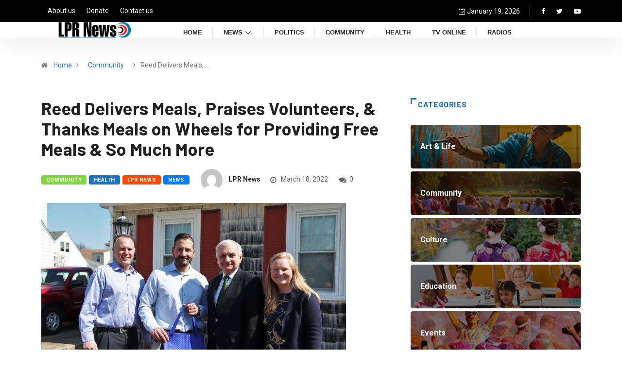

--- FILE ---
content_type: text/html; charset=UTF-8
request_url: https://lprnews.org/reed-delivers-meals-praises-volunteers-thanks-meals-on-wheels-for-providing-free-meals-so-much-more/
body_size: 95627
content:
<!DOCTYPE html>
  <html lang="en-US" class="" data-skin="light"> 
    <head>
        <meta charset="UTF-8">
        <meta name="viewport" content="width=device-width, initial-scale=1, maximum-scale=1">
		<title>Reed Delivers Meals, Praises Volunteers, &#038; Thanks Meals on Wheels for Providing Free Meals &#038; So Much More &#8211; LPR News</title>
<link href="https://fonts.googleapis.com/css?family=Helvetica%3A%2C400%2C700%2C900%7CRoboto%3A300%2C400%2C700%2C900%7CBarlow%3A300%2C400%2C700%2C900" rel="stylesheet"><meta name='robots' content='max-image-preview:large' />
<link rel='dns-prefetch' href='//fonts.googleapis.com' />
<link rel="alternate" type="application/rss+xml" title="LPR News &raquo; Feed" href="https://lprnews.org/feed/" />
<script type="text/javascript">
/* <![CDATA[ */
window._wpemojiSettings = {"baseUrl":"https:\/\/s.w.org\/images\/core\/emoji\/14.0.0\/72x72\/","ext":".png","svgUrl":"https:\/\/s.w.org\/images\/core\/emoji\/14.0.0\/svg\/","svgExt":".svg","source":{"concatemoji":"https:\/\/lprnews.org\/wp-includes\/js\/wp-emoji-release.min.js?ver=6.4.7"}};
/*! This file is auto-generated */
!function(i,n){var o,s,e;function c(e){try{var t={supportTests:e,timestamp:(new Date).valueOf()};sessionStorage.setItem(o,JSON.stringify(t))}catch(e){}}function p(e,t,n){e.clearRect(0,0,e.canvas.width,e.canvas.height),e.fillText(t,0,0);var t=new Uint32Array(e.getImageData(0,0,e.canvas.width,e.canvas.height).data),r=(e.clearRect(0,0,e.canvas.width,e.canvas.height),e.fillText(n,0,0),new Uint32Array(e.getImageData(0,0,e.canvas.width,e.canvas.height).data));return t.every(function(e,t){return e===r[t]})}function u(e,t,n){switch(t){case"flag":return n(e,"\ud83c\udff3\ufe0f\u200d\u26a7\ufe0f","\ud83c\udff3\ufe0f\u200b\u26a7\ufe0f")?!1:!n(e,"\ud83c\uddfa\ud83c\uddf3","\ud83c\uddfa\u200b\ud83c\uddf3")&&!n(e,"\ud83c\udff4\udb40\udc67\udb40\udc62\udb40\udc65\udb40\udc6e\udb40\udc67\udb40\udc7f","\ud83c\udff4\u200b\udb40\udc67\u200b\udb40\udc62\u200b\udb40\udc65\u200b\udb40\udc6e\u200b\udb40\udc67\u200b\udb40\udc7f");case"emoji":return!n(e,"\ud83e\udef1\ud83c\udffb\u200d\ud83e\udef2\ud83c\udfff","\ud83e\udef1\ud83c\udffb\u200b\ud83e\udef2\ud83c\udfff")}return!1}function f(e,t,n){var r="undefined"!=typeof WorkerGlobalScope&&self instanceof WorkerGlobalScope?new OffscreenCanvas(300,150):i.createElement("canvas"),a=r.getContext("2d",{willReadFrequently:!0}),o=(a.textBaseline="top",a.font="600 32px Arial",{});return e.forEach(function(e){o[e]=t(a,e,n)}),o}function t(e){var t=i.createElement("script");t.src=e,t.defer=!0,i.head.appendChild(t)}"undefined"!=typeof Promise&&(o="wpEmojiSettingsSupports",s=["flag","emoji"],n.supports={everything:!0,everythingExceptFlag:!0},e=new Promise(function(e){i.addEventListener("DOMContentLoaded",e,{once:!0})}),new Promise(function(t){var n=function(){try{var e=JSON.parse(sessionStorage.getItem(o));if("object"==typeof e&&"number"==typeof e.timestamp&&(new Date).valueOf()<e.timestamp+604800&&"object"==typeof e.supportTests)return e.supportTests}catch(e){}return null}();if(!n){if("undefined"!=typeof Worker&&"undefined"!=typeof OffscreenCanvas&&"undefined"!=typeof URL&&URL.createObjectURL&&"undefined"!=typeof Blob)try{var e="postMessage("+f.toString()+"("+[JSON.stringify(s),u.toString(),p.toString()].join(",")+"));",r=new Blob([e],{type:"text/javascript"}),a=new Worker(URL.createObjectURL(r),{name:"wpTestEmojiSupports"});return void(a.onmessage=function(e){c(n=e.data),a.terminate(),t(n)})}catch(e){}c(n=f(s,u,p))}t(n)}).then(function(e){for(var t in e)n.supports[t]=e[t],n.supports.everything=n.supports.everything&&n.supports[t],"flag"!==t&&(n.supports.everythingExceptFlag=n.supports.everythingExceptFlag&&n.supports[t]);n.supports.everythingExceptFlag=n.supports.everythingExceptFlag&&!n.supports.flag,n.DOMReady=!1,n.readyCallback=function(){n.DOMReady=!0}}).then(function(){return e}).then(function(){var e;n.supports.everything||(n.readyCallback(),(e=n.source||{}).concatemoji?t(e.concatemoji):e.wpemoji&&e.twemoji&&(t(e.twemoji),t(e.wpemoji)))}))}((window,document),window._wpemojiSettings);
/* ]]> */
</script>
<style id='wp-emoji-styles-inline-css' type='text/css'>

	img.wp-smiley, img.emoji {
		display: inline !important;
		border: none !important;
		box-shadow: none !important;
		height: 1em !important;
		width: 1em !important;
		margin: 0 0.07em !important;
		vertical-align: -0.1em !important;
		background: none !important;
		padding: 0 !important;
	}
</style>
<link rel='stylesheet' id='wp-block-library-css' href='https://lprnews.org/wp-includes/css/dist/block-library/style.min.css?ver=6.4.7' type='text/css' media='all' />
<style id='wp-block-library-theme-inline-css' type='text/css'>
.wp-block-audio figcaption{color:#555;font-size:13px;text-align:center}.is-dark-theme .wp-block-audio figcaption{color:hsla(0,0%,100%,.65)}.wp-block-audio{margin:0 0 1em}.wp-block-code{border:1px solid #ccc;border-radius:4px;font-family:Menlo,Consolas,monaco,monospace;padding:.8em 1em}.wp-block-embed figcaption{color:#555;font-size:13px;text-align:center}.is-dark-theme .wp-block-embed figcaption{color:hsla(0,0%,100%,.65)}.wp-block-embed{margin:0 0 1em}.blocks-gallery-caption{color:#555;font-size:13px;text-align:center}.is-dark-theme .blocks-gallery-caption{color:hsla(0,0%,100%,.65)}.wp-block-image figcaption{color:#555;font-size:13px;text-align:center}.is-dark-theme .wp-block-image figcaption{color:hsla(0,0%,100%,.65)}.wp-block-image{margin:0 0 1em}.wp-block-pullquote{border-bottom:4px solid;border-top:4px solid;color:currentColor;margin-bottom:1.75em}.wp-block-pullquote cite,.wp-block-pullquote footer,.wp-block-pullquote__citation{color:currentColor;font-size:.8125em;font-style:normal;text-transform:uppercase}.wp-block-quote{border-left:.25em solid;margin:0 0 1.75em;padding-left:1em}.wp-block-quote cite,.wp-block-quote footer{color:currentColor;font-size:.8125em;font-style:normal;position:relative}.wp-block-quote.has-text-align-right{border-left:none;border-right:.25em solid;padding-left:0;padding-right:1em}.wp-block-quote.has-text-align-center{border:none;padding-left:0}.wp-block-quote.is-large,.wp-block-quote.is-style-large,.wp-block-quote.is-style-plain{border:none}.wp-block-search .wp-block-search__label{font-weight:700}.wp-block-search__button{border:1px solid #ccc;padding:.375em .625em}:where(.wp-block-group.has-background){padding:1.25em 2.375em}.wp-block-separator.has-css-opacity{opacity:.4}.wp-block-separator{border:none;border-bottom:2px solid;margin-left:auto;margin-right:auto}.wp-block-separator.has-alpha-channel-opacity{opacity:1}.wp-block-separator:not(.is-style-wide):not(.is-style-dots){width:100px}.wp-block-separator.has-background:not(.is-style-dots){border-bottom:none;height:1px}.wp-block-separator.has-background:not(.is-style-wide):not(.is-style-dots){height:2px}.wp-block-table{margin:0 0 1em}.wp-block-table td,.wp-block-table th{word-break:normal}.wp-block-table figcaption{color:#555;font-size:13px;text-align:center}.is-dark-theme .wp-block-table figcaption{color:hsla(0,0%,100%,.65)}.wp-block-video figcaption{color:#555;font-size:13px;text-align:center}.is-dark-theme .wp-block-video figcaption{color:hsla(0,0%,100%,.65)}.wp-block-video{margin:0 0 1em}.wp-block-template-part.has-background{margin-bottom:0;margin-top:0;padding:1.25em 2.375em}
</style>
<style id='classic-theme-styles-inline-css' type='text/css'>
/*! This file is auto-generated */
.wp-block-button__link{color:#fff;background-color:#32373c;border-radius:9999px;box-shadow:none;text-decoration:none;padding:calc(.667em + 2px) calc(1.333em + 2px);font-size:1.125em}.wp-block-file__button{background:#32373c;color:#fff;text-decoration:none}
</style>
<style id='global-styles-inline-css' type='text/css'>
body{--wp--preset--color--black: #000000;--wp--preset--color--cyan-bluish-gray: #abb8c3;--wp--preset--color--white: #ffffff;--wp--preset--color--pale-pink: #f78da7;--wp--preset--color--vivid-red: #cf2e2e;--wp--preset--color--luminous-vivid-orange: #ff6900;--wp--preset--color--luminous-vivid-amber: #fcb900;--wp--preset--color--light-green-cyan: #7bdcb5;--wp--preset--color--vivid-green-cyan: #00d084;--wp--preset--color--pale-cyan-blue: #8ed1fc;--wp--preset--color--vivid-cyan-blue: #0693e3;--wp--preset--color--vivid-purple: #9b51e0;--wp--preset--gradient--vivid-cyan-blue-to-vivid-purple: linear-gradient(135deg,rgba(6,147,227,1) 0%,rgb(155,81,224) 100%);--wp--preset--gradient--light-green-cyan-to-vivid-green-cyan: linear-gradient(135deg,rgb(122,220,180) 0%,rgb(0,208,130) 100%);--wp--preset--gradient--luminous-vivid-amber-to-luminous-vivid-orange: linear-gradient(135deg,rgba(252,185,0,1) 0%,rgba(255,105,0,1) 100%);--wp--preset--gradient--luminous-vivid-orange-to-vivid-red: linear-gradient(135deg,rgba(255,105,0,1) 0%,rgb(207,46,46) 100%);--wp--preset--gradient--very-light-gray-to-cyan-bluish-gray: linear-gradient(135deg,rgb(238,238,238) 0%,rgb(169,184,195) 100%);--wp--preset--gradient--cool-to-warm-spectrum: linear-gradient(135deg,rgb(74,234,220) 0%,rgb(151,120,209) 20%,rgb(207,42,186) 40%,rgb(238,44,130) 60%,rgb(251,105,98) 80%,rgb(254,248,76) 100%);--wp--preset--gradient--blush-light-purple: linear-gradient(135deg,rgb(255,206,236) 0%,rgb(152,150,240) 100%);--wp--preset--gradient--blush-bordeaux: linear-gradient(135deg,rgb(254,205,165) 0%,rgb(254,45,45) 50%,rgb(107,0,62) 100%);--wp--preset--gradient--luminous-dusk: linear-gradient(135deg,rgb(255,203,112) 0%,rgb(199,81,192) 50%,rgb(65,88,208) 100%);--wp--preset--gradient--pale-ocean: linear-gradient(135deg,rgb(255,245,203) 0%,rgb(182,227,212) 50%,rgb(51,167,181) 100%);--wp--preset--gradient--electric-grass: linear-gradient(135deg,rgb(202,248,128) 0%,rgb(113,206,126) 100%);--wp--preset--gradient--midnight: linear-gradient(135deg,rgb(2,3,129) 0%,rgb(40,116,252) 100%);--wp--preset--font-size--small: 13px;--wp--preset--font-size--medium: 20px;--wp--preset--font-size--large: 36px;--wp--preset--font-size--x-large: 42px;--wp--preset--spacing--20: 0.44rem;--wp--preset--spacing--30: 0.67rem;--wp--preset--spacing--40: 1rem;--wp--preset--spacing--50: 1.5rem;--wp--preset--spacing--60: 2.25rem;--wp--preset--spacing--70: 3.38rem;--wp--preset--spacing--80: 5.06rem;--wp--preset--shadow--natural: 6px 6px 9px rgba(0, 0, 0, 0.2);--wp--preset--shadow--deep: 12px 12px 50px rgba(0, 0, 0, 0.4);--wp--preset--shadow--sharp: 6px 6px 0px rgba(0, 0, 0, 0.2);--wp--preset--shadow--outlined: 6px 6px 0px -3px rgba(255, 255, 255, 1), 6px 6px rgba(0, 0, 0, 1);--wp--preset--shadow--crisp: 6px 6px 0px rgba(0, 0, 0, 1);}:where(.is-layout-flex){gap: 0.5em;}:where(.is-layout-grid){gap: 0.5em;}body .is-layout-flow > .alignleft{float: left;margin-inline-start: 0;margin-inline-end: 2em;}body .is-layout-flow > .alignright{float: right;margin-inline-start: 2em;margin-inline-end: 0;}body .is-layout-flow > .aligncenter{margin-left: auto !important;margin-right: auto !important;}body .is-layout-constrained > .alignleft{float: left;margin-inline-start: 0;margin-inline-end: 2em;}body .is-layout-constrained > .alignright{float: right;margin-inline-start: 2em;margin-inline-end: 0;}body .is-layout-constrained > .aligncenter{margin-left: auto !important;margin-right: auto !important;}body .is-layout-constrained > :where(:not(.alignleft):not(.alignright):not(.alignfull)){max-width: var(--wp--style--global--content-size);margin-left: auto !important;margin-right: auto !important;}body .is-layout-constrained > .alignwide{max-width: var(--wp--style--global--wide-size);}body .is-layout-flex{display: flex;}body .is-layout-flex{flex-wrap: wrap;align-items: center;}body .is-layout-flex > *{margin: 0;}body .is-layout-grid{display: grid;}body .is-layout-grid > *{margin: 0;}:where(.wp-block-columns.is-layout-flex){gap: 2em;}:where(.wp-block-columns.is-layout-grid){gap: 2em;}:where(.wp-block-post-template.is-layout-flex){gap: 1.25em;}:where(.wp-block-post-template.is-layout-grid){gap: 1.25em;}.has-black-color{color: var(--wp--preset--color--black) !important;}.has-cyan-bluish-gray-color{color: var(--wp--preset--color--cyan-bluish-gray) !important;}.has-white-color{color: var(--wp--preset--color--white) !important;}.has-pale-pink-color{color: var(--wp--preset--color--pale-pink) !important;}.has-vivid-red-color{color: var(--wp--preset--color--vivid-red) !important;}.has-luminous-vivid-orange-color{color: var(--wp--preset--color--luminous-vivid-orange) !important;}.has-luminous-vivid-amber-color{color: var(--wp--preset--color--luminous-vivid-amber) !important;}.has-light-green-cyan-color{color: var(--wp--preset--color--light-green-cyan) !important;}.has-vivid-green-cyan-color{color: var(--wp--preset--color--vivid-green-cyan) !important;}.has-pale-cyan-blue-color{color: var(--wp--preset--color--pale-cyan-blue) !important;}.has-vivid-cyan-blue-color{color: var(--wp--preset--color--vivid-cyan-blue) !important;}.has-vivid-purple-color{color: var(--wp--preset--color--vivid-purple) !important;}.has-black-background-color{background-color: var(--wp--preset--color--black) !important;}.has-cyan-bluish-gray-background-color{background-color: var(--wp--preset--color--cyan-bluish-gray) !important;}.has-white-background-color{background-color: var(--wp--preset--color--white) !important;}.has-pale-pink-background-color{background-color: var(--wp--preset--color--pale-pink) !important;}.has-vivid-red-background-color{background-color: var(--wp--preset--color--vivid-red) !important;}.has-luminous-vivid-orange-background-color{background-color: var(--wp--preset--color--luminous-vivid-orange) !important;}.has-luminous-vivid-amber-background-color{background-color: var(--wp--preset--color--luminous-vivid-amber) !important;}.has-light-green-cyan-background-color{background-color: var(--wp--preset--color--light-green-cyan) !important;}.has-vivid-green-cyan-background-color{background-color: var(--wp--preset--color--vivid-green-cyan) !important;}.has-pale-cyan-blue-background-color{background-color: var(--wp--preset--color--pale-cyan-blue) !important;}.has-vivid-cyan-blue-background-color{background-color: var(--wp--preset--color--vivid-cyan-blue) !important;}.has-vivid-purple-background-color{background-color: var(--wp--preset--color--vivid-purple) !important;}.has-black-border-color{border-color: var(--wp--preset--color--black) !important;}.has-cyan-bluish-gray-border-color{border-color: var(--wp--preset--color--cyan-bluish-gray) !important;}.has-white-border-color{border-color: var(--wp--preset--color--white) !important;}.has-pale-pink-border-color{border-color: var(--wp--preset--color--pale-pink) !important;}.has-vivid-red-border-color{border-color: var(--wp--preset--color--vivid-red) !important;}.has-luminous-vivid-orange-border-color{border-color: var(--wp--preset--color--luminous-vivid-orange) !important;}.has-luminous-vivid-amber-border-color{border-color: var(--wp--preset--color--luminous-vivid-amber) !important;}.has-light-green-cyan-border-color{border-color: var(--wp--preset--color--light-green-cyan) !important;}.has-vivid-green-cyan-border-color{border-color: var(--wp--preset--color--vivid-green-cyan) !important;}.has-pale-cyan-blue-border-color{border-color: var(--wp--preset--color--pale-cyan-blue) !important;}.has-vivid-cyan-blue-border-color{border-color: var(--wp--preset--color--vivid-cyan-blue) !important;}.has-vivid-purple-border-color{border-color: var(--wp--preset--color--vivid-purple) !important;}.has-vivid-cyan-blue-to-vivid-purple-gradient-background{background: var(--wp--preset--gradient--vivid-cyan-blue-to-vivid-purple) !important;}.has-light-green-cyan-to-vivid-green-cyan-gradient-background{background: var(--wp--preset--gradient--light-green-cyan-to-vivid-green-cyan) !important;}.has-luminous-vivid-amber-to-luminous-vivid-orange-gradient-background{background: var(--wp--preset--gradient--luminous-vivid-amber-to-luminous-vivid-orange) !important;}.has-luminous-vivid-orange-to-vivid-red-gradient-background{background: var(--wp--preset--gradient--luminous-vivid-orange-to-vivid-red) !important;}.has-very-light-gray-to-cyan-bluish-gray-gradient-background{background: var(--wp--preset--gradient--very-light-gray-to-cyan-bluish-gray) !important;}.has-cool-to-warm-spectrum-gradient-background{background: var(--wp--preset--gradient--cool-to-warm-spectrum) !important;}.has-blush-light-purple-gradient-background{background: var(--wp--preset--gradient--blush-light-purple) !important;}.has-blush-bordeaux-gradient-background{background: var(--wp--preset--gradient--blush-bordeaux) !important;}.has-luminous-dusk-gradient-background{background: var(--wp--preset--gradient--luminous-dusk) !important;}.has-pale-ocean-gradient-background{background: var(--wp--preset--gradient--pale-ocean) !important;}.has-electric-grass-gradient-background{background: var(--wp--preset--gradient--electric-grass) !important;}.has-midnight-gradient-background{background: var(--wp--preset--gradient--midnight) !important;}.has-small-font-size{font-size: var(--wp--preset--font-size--small) !important;}.has-medium-font-size{font-size: var(--wp--preset--font-size--medium) !important;}.has-large-font-size{font-size: var(--wp--preset--font-size--large) !important;}.has-x-large-font-size{font-size: var(--wp--preset--font-size--x-large) !important;}
.wp-block-navigation a:where(:not(.wp-element-button)){color: inherit;}
:where(.wp-block-post-template.is-layout-flex){gap: 1.25em;}:where(.wp-block-post-template.is-layout-grid){gap: 1.25em;}
:where(.wp-block-columns.is-layout-flex){gap: 2em;}:where(.wp-block-columns.is-layout-grid){gap: 2em;}
.wp-block-pullquote{font-size: 1.5em;line-height: 1.6;}
</style>
<link rel='stylesheet' id='wur_content_css-css' href='https://lprnews.org/wp-content/plugins/wp-ultimate-review/assets/public/css/content-page.css?ver=2.2.5' type='text/css' media='all' />
<link rel='stylesheet' id='dashicons-css' href='https://lprnews.org/wp-includes/css/dashicons.min.css?ver=6.4.7' type='text/css' media='all' />
<link rel='stylesheet' id='elementor-icons-ekiticons-css' href='https://lprnews.org/wp-content/plugins/elementskit-lite/modules/elementskit-icon-pack/assets/css/ekiticons.css?ver=2.8.0' type='text/css' media='all' />
<link rel='stylesheet' id='heateor_sss_frontend_css-css' href='https://lprnews.org/wp-content/plugins/sassy-social-share/public/css/sassy-social-share-public.css?ver=3.3.69' type='text/css' media='all' />
<style id='heateor_sss_frontend_css-inline-css' type='text/css'>
.heateor_sss_button_instagram span.heateor_sss_svg,a.heateor_sss_instagram span.heateor_sss_svg{background:radial-gradient(circle at 30% 107%,#fdf497 0,#fdf497 5%,#fd5949 45%,#d6249f 60%,#285aeb 90%)}.heateor_sss_horizontal_sharing .heateor_sss_svg,.heateor_sss_standard_follow_icons_container .heateor_sss_svg{color:#fff;border-width:0px;border-style:solid;border-color:transparent}.heateor_sss_horizontal_sharing .heateorSssTCBackground{color:#666}.heateor_sss_horizontal_sharing span.heateor_sss_svg:hover,.heateor_sss_standard_follow_icons_container span.heateor_sss_svg:hover{border-color:transparent;}.heateor_sss_vertical_sharing span.heateor_sss_svg,.heateor_sss_floating_follow_icons_container span.heateor_sss_svg{color:#fff;border-width:0px;border-style:solid;border-color:transparent;}.heateor_sss_vertical_sharing .heateorSssTCBackground{color:#666;}.heateor_sss_vertical_sharing span.heateor_sss_svg:hover,.heateor_sss_floating_follow_icons_container span.heateor_sss_svg:hover{border-color:transparent;}@media screen and (max-width:783px) {.heateor_sss_vertical_sharing{display:none!important}}
</style>
<link rel='stylesheet' id='digiqole-fonts-css' href='https://fonts.googleapis.com/css?family=Barlow%3A300%2C300i%2C400%2C400i%2C500%2C500i%2C600%2C600i%2C700%2C700i%2C800%2C800i%2C900%2C900i%7CRoboto%3A300%2C300i%2C400%2C400i%2C500%2C500i%2C700%2C700i%2C900%2C900i&#038;ver=1.5.2' type='text/css' media='all' />
<link rel='stylesheet' id='bootstrap-css' href='https://lprnews.org/wp-content/themes/digiqole/assets/css/bootstrap.min.css?ver=1.5.2' type='text/css' media='all' />
<link rel='stylesheet' id='font-awesome-css' href='https://lprnews.org/wp-content/plugins/elementor/assets/lib/font-awesome/css/font-awesome.min.css?ver=4.7.0' type='text/css' media='all' />
<link rel='stylesheet' id='icon-font-css' href='https://lprnews.org/wp-content/themes/digiqole/assets/css/icon-font.css?ver=1.5.2' type='text/css' media='all' />
<link rel='stylesheet' id='animate-css' href='https://lprnews.org/wp-content/themes/digiqole/assets/css/animate.css?ver=1.5.2' type='text/css' media='all' />
<link rel='stylesheet' id='magnific-popup-css' href='https://lprnews.org/wp-content/themes/digiqole/assets/css/magnific-popup.css?ver=1.5.2' type='text/css' media='all' />
<link rel='stylesheet' id='owl-carousel-min-css' href='https://lprnews.org/wp-content/themes/digiqole/assets/css/owl.carousel.min.css?ver=1.5.2' type='text/css' media='all' />
<link rel='stylesheet' id='owl-theme-default-css' href='https://lprnews.org/wp-content/themes/digiqole/assets/css/owl.theme.default.min.css?ver=1.5.2' type='text/css' media='all' />
<link rel='stylesheet' id='jquery-mCustomScrollbar-css' href='https://lprnews.org/wp-content/themes/digiqole/assets/css/jquery.mCustomScrollbar.css?ver=1.5.2' type='text/css' media='all' />
<link rel='stylesheet' id='digiqole-woocommerce-css' href='https://lprnews.org/wp-content/themes/digiqole/assets/css/woocommerce.css?ver=1.5.2' type='text/css' media='all' />
<link rel='stylesheet' id='digiqole-blog-css' href='https://lprnews.org/wp-content/themes/digiqole/assets/css/blog.css?ver=1.5.2' type='text/css' media='all' />
<link rel='stylesheet' id='digiqole-print-css' href='https://lprnews.org/wp-content/themes/digiqole/assets/css/print.css?ver=1.5.2' type='text/css' media='print' />
<link rel='stylesheet' id='digiqole-gutenberg-custom-css' href='https://lprnews.org/wp-content/themes/digiqole/assets/css/gutenberg-custom.css?ver=1.5.2' type='text/css' media='all' />
<link rel='stylesheet' id='digiqole-master-css' href='https://lprnews.org/wp-content/themes/digiqole/assets/css/master.css?ver=1.5.2' type='text/css' media='all' />
<style id='digiqole-master-inline-css' type='text/css'>

        body{ font-family:"Roboto";line-height:20px;font-size:14px;font-weight:300; }
        .body-box-layout{ 
            background-image:url();;
            background-repeat: no-repeat;
            background-position: center;
            background-size: cover;
            background-attachment: fixed;
         }
        body,
        .post-navigation .post-previous a p, .post-navigation .post-next a p,
        .dark-mode .blog-single .post-meta li,
        .dark-mode .wp-block-quote p,
        .dark-mode .wp-block-quote::before,
        .dark-mode .wp-block-quote cite,
        .dark-mode .view-review-list .xs-review-date,
        .dark-mode .view-review-list .xs-reviewer-author,
        .dark-mode .breadcrumb li,
        .dark-mode .post-meta span,
        .dark-mode .post-meta span a,
        .dark-mode .tranding-bg-white .tranding-bar .trending-slide-bg.trending-slide .post-title a,
        .dark-mode .blog-single .post-meta li.post-author a{
           color:  #212020;
        }
        h1, h2, h3, h4, h5, h6,
        .post-title,
        .post-navigation span,
        .post-title a,
        .dark-mode .error-page .error-code,
        .dark-mode.archive .entry-blog-summery .readmore-btn,
        .dark-mode .entry-blog-summery.ts-post .readmore-btn,
        .dark-mode .apsc-icons-wrapper.apsc-theme-2 .apsc-each-profile a,
        .dark-mode .ts-author-content .comment a{
            color:  #212020;
        }


     .dark-mode .apsc-icons-wrapper.apsc-theme-2 .apsc-each-profile a{
        color: #212020 !important;
        }
        .dark-mode .blog-single .post .post-body{
            background: transparent;
        }




        h1,h2{
            font-family:"Barlow";font-weight:300;
        }
        h3{ 
            font-family:"Barlow";font-weight:300; 
        }

        h4{ 
            font-family:"Barlow";font-weight:300;
        }

        a,  .entry-header .entry-title a:hover, .sidebar ul li a:hover{
            color: #1e73be;
            transition: all ease 500ms;
        }
      
        .btn-primary:hover,
        .switch__background,
        .switch__mouth,
        .switch__eye-left,
        .switch__eye-right{
         background: #212020;
         border-color: #212020;;
        }
        .tag-lists a:hover, .tagcloud a:hover,
        .owl-carousel .owl-dots .owl-dot.active span{
            border-color: #1e73be;;
        }
        blockquote.wp-block-quote, .wp-block-quote, .wp-block-quote:not(.is-large):not(.is-style-large), .wp-block-pullquote blockquote,
         blockquote.wp-block-pullquote, .wp-block-quote.is-large, .wp-block-quote.is-style-large{
            border-left-color: #1e73be;;
        }

        
        .post .post-footer .readmore,
        .post .post-media .video-link-btn a,
        .post-list-item .recen-tab-menu.nav-tabs li a:before, 
        .post-list-item .recen-tab-menu.nav-tabs li a:after,
        .blog-single .xs-review-box .xs-review .xs-btn:hover,
        .blog-single .tag-lists span,
        .tag-lists a:hover, .tagcloud a:hover,
        .heading-style3 .block-title .title-angle-shap:before, 
        .heading-style3 .block-title .title-angle-shap:after,
         .heading-style3 .widget-title .title-angle-shap:before, 
         .heading-style3 .widget-title .title-angle-shap:after, 
         .sidebar .widget .block-title .title-angle-shap:before,
          .sidebar .widget .block-title .title-angle-shap:after, 
          .sidebar .widget .widget-title .title-angle-shap:before, 
        .sidebar .widget .widget-title .title-angle-shap:after,
        .pagination li.active a, .pagination li:hover a,
        .owl-carousel .owl-dots .owl-dot.active span,
        .header .navbar-light .ekit-wid-con .digiqole-elementskit-menu
         .elementskit-navbar-nav > li.active > a:before,
         .trending-light .tranding-bar .trending-slide .trending-title,
        .post-list-item .post-thumb .tab-post-count, .post-list-item .post-thumb .post-index,
        .woocommerce ul.products li.product .button,.woocommerce ul.products li.product .added_to_cart,
        .woocommerce nav.woocommerce-pagination ul li a:focus, .woocommerce nav.woocommerce-pagination ul li a:hover, .woocommerce nav.woocommerce-pagination ul li span.current,
        .woocommerce #respond input#submit.alt, .woocommerce a.button.alt, .woocommerce button.button.alt, .woocommerce input.button.alt,.sponsor-web-link a:hover i, .woocommerce .widget_price_filter .ui-slider .ui-slider-range,
        .woocommerce span.onsale,
        .not-found .input-group-btn,
        .btn,
        .BackTo,
        .sidebar .widget.widget_search .input-group-btn,
        .woocommerce ul.products li.product .added_to_cart:hover, .woocommerce #respond input#submit.alt:hover, .woocommerce a.button.alt:hover, .woocommerce button.button.alt:hover, 
        .footer-social ul li a,
        .digiqole-video-post .video-item .post-video .ts-play-btn,
        .blog-single .post-meta .social-share i.fa-share,
        .woocommerce input.button.alt:hover,
        .woocommerce .widget_price_filter .ui-slider .ui-slider-handle,
        #preloader{
            background: #1e73be;
        }
        .owl-carousel.owl-loaded .owl-nav .owl-next.disabled, 
        .owl-carousel.owl-loaded .owl-nav .owl-prev.disabled,
        .ts-about-image-wrapper.owl-carousel.owl-theme .owl-nav [class*=owl-]:hover{
            background: #1e73be !important;

        }

        .ts-footer .recent-posts-widget .post-content .post-title a:hover,
        .post-list-item .recen-tab-menu.nav-tabs li a.active,
        .ts-footer .footer-left-widget .footer-social li a:hover,
         .ts-footer .footer-widget .footer-social li a:hover,
         .heading-style3 .block-title, .heading-style3 .widget-title,
         .topbar.topbar-gray .tranding-bg-white .tranding-bar .trending-slide-bg .trending-title i,
         .sidebar .widget .block-title, .sidebar .widget .widget-title,
         .header .navbar-light .ekit-wid-con .digiqole-elementskit-menu .elementskit-navbar-nav .dropdown-item.active,
         .header .navbar-light .ekit-wid-con .digiqole-elementskit-menu .elementskit-navbar-nav li a:hover,
         .social-links li a:hover,
         .post-title a:hover,
         .video-tab-list .post-tab-list li a.active h4.post-title, .video-tab-list .post-tab-list li a:hover h4.post-title,
         .featured-tab-item .nav-tabs .nav-link.active .tab-head > span.tab-text-title,
         .woocommerce ul.products li.product .price, 
         .woocommerce ul.products li.product .woocommerce-loop-product__title:hover{
            color: #1e73be;
        }

        

       
      
        
            .topbar.topbar-gray,
            .topbar-dark .top-dark-info{
                background: #000000;
            }
        
            .topbar .top-nav li a,
            .topbar .social-links li a,
            .topbar.topbar-gray .top-info li,
            .tranding-bg-dark .tranding-bar .trending-slide-bg .trending-title,
            .tranding-bg-dark .tranding-bar .trending-slide-bg .post-title a,
            .topbar-dark .top-dark-info .top-info li,
            .tranding-bar .trending-slide .post-title a,
            .header-gradient-area .topbar .tranding-bar .trending-slide .trending-title,
            .header-gradient-area .topbar .top-info li a, .header-gradient-area .topbar .social-links li a,
            .header-gradient-area .topbar .top-info li, .header-gradient-area .topbar .social-links li,
            .topbar.topbar-gray .tranding-bg-white .tranding-bar .trending-slide-bg .trending-title,
            .topbar.topbar-gray .tranding-bg-white .tranding-bar .trending-slide-bg .post-title a,
            .topbar .social-links .header-date-info{
                color: #ffffff;
            }
        
            .header .navbar-light .ekit-wid-con .digiqole-elementskit-menu{
               height: 0px;
            }
            @media(min-width: 1024px){
                .header-gradient-area .navbar-light .ekit-wid-con .digiqole-elementskit-menu .elementskit-navbar-nav > li > a,
                .header.header-gradient .navbar-light .ekit-wid-con .digiqole-elementskit-menu .elementskit-navbar-nav > li > a, 
                .header .navbar-light .ekit-wid-con .digiqole-elementskit-menu .elementskit-navbar-nav > li > a,
                 .header .navbar-light .nav-search-area a, .header-gradient .navbar-light .social-links li a, 
                 .header .navbar-light .navbar-nav > li > a, 
               .header-gradient .navbar-light .nav-search-area .header-search-icon a{
                   line-height: 0px;
               }
            }
        
                .header-gradient,
                .header-dark .navbar-light,
                .header-gradient .navbar-sticky.sticky,
                .header-bg-dark .navbar-sticky.sticky,
                .header-bg-dark,
                .header-middle-gradent{
                    background-image: linear-gradient(20deg, #262525 0%, #262525 100%);
                }
            
                @media(min-width: 1024px){
                    .header-gradient-area .navbar-light .ekit-wid-con .digiqole-elementskit-menu .elementskit-navbar-nav > li > a,
                    .header.header-gradient .navbar-light .ekit-wid-con .digiqole-elementskit-menu .elementskit-navbar-nav > li > a,
                    .header .navbar-light .ekit-wid-con .digiqole-elementskit-menu .elementskit-navbar-nav > li > a,
                    .header .navbar-light .nav-search-area a,
                    .header-gradient .navbar-light .social-links li a,
                    .header .navbar-light .navbar-nav > li > a{
                           color: #262525;
                    }
                }
            
     
            .header .navbar-light .navbar-nav li ul.dropdown-menu li a,
            .header .navbar-light .ekit-wid-con .digiqole-elementskit-menu .elementskit-navbar-nav li ul li a,
            .header .navbar-light .ekit-wid-con .digiqole-elementskit-menu .elementskit-navbar-nav li .elementskit-dropdown li a{
                   color: ;
                   font-size: 12px;
                }
            
     
            .header .navbar-light .elementskit-menu-hamburger,
            .header .navbar-light .navbar-toggler-icon {
                    background: #000000;
                    border-color: #000000;
                }
            
            .header-gradient-area .navbar-light .ekit-wid-con .digiqole-elementskit-menu .elementskit-navbar-nav > li > a,
            .header.header-gradient .navbar-light .ekit-wid-con .digiqole-elementskit-menu .elementskit-navbar-nav > li > a,
            .header .navbar-light .ekit-wid-con .digiqole-elementskit-menu .elementskit-navbar-nav > li > a,
            .header .navbar-light .nav-search-area a,
            .header-gradient .navbar-light .social-links li a,
            .header .navbar-light .navbar-nav > li > a,
            .header-gradient .navbar-light .nav-search-area .header-search-icon a{
                font-family:"Helvetica";font-style:normal;font-size:13px;font-weight:700;
                }
            
        .newsletter-area{
                background-image: linear-gradient(20deg, #1e73be 0%, #1e73be 100%);
            }
        .ts-footer{
            padding-top:100px;
            padding-bottom:100px;
         }
      body,
      .dark-mode .ts-author-media,
      .dark-mode .ts-author-content::before,
      .dark-mode .ts-author-content::after,
      .dark-mode .post-layout-style4 .post-single .entry-header{
         background-color: #ffffff;
      }
     
      .ts-footer{
          background-color: #222222;
          background-repeat:no-repeat;
          background-size: cover;
          
          
      }
      .newsletter-form span,
      .ts-footer .widget-title span{
        background-color: #222222;
      }

      .ts-footer-classic .widget-title,
      .ts-footer-classic h3,
      .ts-footer-classic h4,
      .ts-footer .widget-title,
      .ts-footer-classic .contact h3{
          color: #fff;
      }
      .ts-footer p,
      .ts-footer .list-arrow li a,
      .ts-footer .menu li a,
      .ts-footer .service-time li,
      .ts-footer .list-arrow li::before, 
      .ts-footer .footer-info li,
      .ts-footer .footer-left-widget .footer-social li a, .ts-footer .footer-widget .footer-social li a,
      .ts-footer .footer-left-widget p, .ts-footer .footer-widget p,
      .ts-footer .recent-posts-widget .post-content .post-title a,
      .ts-footer .menu li::before{
        color: #fff;
      }

     
     
      .copy-right{
         background-color: #101010;
      }
      .copy-right .copyright-text p{
         color: #fff;
      }
      
</style>
<link rel='stylesheet' id='ekit-widget-styles-css' href='https://lprnews.org/wp-content/plugins/elementskit-lite/widgets/init/assets/css/widget-styles.css?ver=2.8.0' type='text/css' media='all' />
<link rel='stylesheet' id='ekit-responsive-css' href='https://lprnews.org/wp-content/plugins/elementskit-lite/widgets/init/assets/css/responsive.css?ver=2.8.0' type='text/css' media='all' />
<script type="text/javascript">
            window._nslDOMReady = function (callback) {
                if ( document.readyState === "complete" || document.readyState === "interactive" ) {
                    callback();
                } else {
                    document.addEventListener( "DOMContentLoaded", callback );
                }
            };
            </script><script type="text/javascript" src="https://lprnews.org/wp-includes/js/jquery/jquery.min.js?ver=3.7.1" id="jquery-core-js"></script>
<script type="text/javascript" src="https://lprnews.org/wp-includes/js/jquery/jquery-migrate.min.js?ver=3.4.1" id="jquery-migrate-js"></script>
<script type="text/javascript" src="https://lprnews.org/wp-content/plugins/wp-ultimate-review/assets/public/script/content-page.js?ver=2.2.5" id="wur_review_content_script-js"></script>
<link rel="https://api.w.org/" href="https://lprnews.org/wp-json/" /><link rel="alternate" type="application/json" href="https://lprnews.org/wp-json/wp/v2/posts/5500" /><link rel="EditURI" type="application/rsd+xml" title="RSD" href="https://lprnews.org/xmlrpc.php?rsd" />
<meta name="generator" content="WordPress 6.4.7" />
<link rel="canonical" href="https://lprnews.org/reed-delivers-meals-praises-volunteers-thanks-meals-on-wheels-for-providing-free-meals-so-much-more/" />
<link rel='shortlink' href='https://lprnews.org/?p=5500' />
<link rel="alternate" type="application/json+oembed" href="https://lprnews.org/wp-json/oembed/1.0/embed?url=https%3A%2F%2Flprnews.org%2Freed-delivers-meals-praises-volunteers-thanks-meals-on-wheels-for-providing-free-meals-so-much-more%2F" />
<link rel="alternate" type="text/xml+oembed" href="https://lprnews.org/wp-json/oembed/1.0/embed?url=https%3A%2F%2Flprnews.org%2Freed-delivers-meals-praises-volunteers-thanks-meals-on-wheels-for-providing-free-meals-so-much-more%2F&#038;format=xml" />
<meta name="cdp-version" content="1.4.9" /><script>var cov__contry = "USA";var cov__contry_text = "USA";var cov__mbx_token = "pk.eyJ1IjoibHBybmV3cyIsImEiOiJja242aWZkdWYwZThvMnVxZmhsYTdzcTdoIn0.2EO40eCTUdvcEiyg0m8XLw";var cov__err_msg ="Failed to fetch data, maybe there is no data in your selected country, or the API is temporarily inaccessible.";var cov__plugin_dir = "https://lprnews.org/wp-content/plugins/corona-virus-data/";var cov__cases = "Cases";var cov__deaths = "Deaths";var cov__recoverd = "Recovered";var cov__cases_today = "Cases Today";var cov__deaths_today = "Deaths Today";var cov__critical = "Critical";var cov__active = "Active";var cov__casepmillion = "Cases Per Million";var cov__deathspmillion = "Deaths Per Million";var cov__history_global = "Global Daily Data";var cov__history_c = "Daily Data";var cov__popu = "Population";</script>          <meta name="description" content="Reed Delivers Meals, Praises Volunteers, &#038; Thanks Meals on Wheels for Providing Free Meals &#038; So Much More">
          <meta property="og:title" content="Reed Delivers Meals, Praises Volunteers, &#038; Thanks Meals on Wheels for Providing Free Meals &#038; So Much More">
          <meta property="og:description" content="Share itCRANSTON, RI – Today, U.S. Senator Jack Reed joined Meals on Wheels of Rhode Island in Cranston to deliver meals to senior citizens as part of the “March for Meals” campaign, which aims to deliver warm meals and safe, socially-distanced visits to older homebound adults. This year’s annual “March for Meals” honors the 50th anniversary [&hellip;]">
          <meta property="og:image" content="https://lprnews.org/wp-content/uploads/2022/03/MoW_3-18-22.jpg"/>
          <meta property="og:url" content="https://lprnews.org/reed-delivers-meals-praises-volunteers-thanks-meals-on-wheels-for-providing-free-meals-so-much-more/">
          
       <link rel="icon" href="https://lprnews.org/wp-content/uploads/2021/04/favicon.png" sizes="32x32" />
<link rel="icon" href="https://lprnews.org/wp-content/uploads/2021/04/favicon.png" sizes="192x192" />
<link rel="apple-touch-icon" href="https://lprnews.org/wp-content/uploads/2021/04/favicon.png" />
<meta name="msapplication-TileImage" content="https://lprnews.org/wp-content/uploads/2021/04/favicon.png" />
    </head>
    <body class="post-template-default single single-post postid-5500 single-format-standard sidebar-active elementor-default elementor-kit-1519" >

    
     
      
 
      <div class="body-inner-content">
      
       <div class="topbar topbar-gray">
   <div class="container">
      <div class="row top-dark-info">
         <div class="col-md-5 col-lg-6 xs-center">
            <ul class="top-info">
            </ul>
            <ul id="menu-top-menu" class="top-nav"><li id="menu-item-3792" class="menu-item menu-item-type-post_type menu-item-object-page menu-item-3792"><a href="https://lprnews.org/about-us/">About us</a></li>
<li id="menu-item-3949" class="menu-item menu-item-type-post_type menu-item-object-page menu-item-3949"><a href="https://lprnews.org/donate/">Donate</a></li>
<li id="menu-item-3793" class="menu-item menu-item-type-post_type menu-item-object-page menu-item-3793"><a href="https://lprnews.org/contact-us/">Contact us</a></li>
</ul>       
         </div>
         <div class="col-md-7 col-lg-6 align-self-center">
                     <ul class="social-links social-dark text-right">
               <li class="header-date-info"> <i class="fa fa-calendar-check-o" aria-hidden="true"></i>  
                January 19, 2026               </li>
                                          <li class="">
                           <a target="_blank" title="Facebook" href="https://www.facebook.com/LPRNEWS/">
                           <span class="social-icon">  <i class="fa fa-facebook"></i> </span>
                           </a>
                        </li>
                                          <li class="">
                           <a target="_blank" title="Twitter" href="https://twitter.com/lprnews">
                           <span class="social-icon">  <i class="fa fa-twitter"></i> </span>
                           </a>
                        </li>
                                          <li class="">
                           <a target="_blank" title="Youtube" href="https://www.youtube.com/channel/UC2vtwSmxRI-WD3eO9AV5GDA">
                           <span class="social-icon">  <i class="fa fa-youtube-play"></i> </span>
                           </a>
                        </li>
                                             </ul>
                     <!-- end social links -->
         </div>
      <!-- end col -->
      </div>
   <!-- end row -->
   </div>
<!-- end container -->
</div>
<!-- tranding bar -->

<header id="header" class="header header-solid header6 navbar-sticky ">
      <div class="container">
         <nav class="navbar navbar-expand-lg navbar-light">
                             
                     <a class="logo" href="https://lprnews.org/">
                        
                                                            <img  class="img-fluid" src="//lprnews.org/wp-content/uploads/2021/04/Logotipo-lpr-news.png" alt="LPR News">
                                                   </a>
                 
               <button class="navbar-toggler" type="button" data-toggle="collapse"
                     data-target="#primary-nav" aria-controls="primary-nav" aria-expanded="false"
                     aria-label="Toggle navigation">
                     <span class="navbar-toggler-icon"><i class="ts-icon ts-icon-menu"></i></span>
               </button>
               
                     <div class="ekit-wid-con" >
      <button class="elementskit-menu-hamburger elementskit-menu-toggler">
         <span class="elementskit-menu-hamburger-icon"></span><span class="elementskit-menu-hamburger-icon"></span><span class="elementskit-menu-hamburger-icon"></span>
      </button>

      <div id="ekit-megamenu-primary-nav" class="elementskit-menu-container digiqole-elementskit-menu elementskit-menu-offcanvas-elements elementskit-navbar-nav-default elementskit_line_arrow"><ul id="main-menu" class="elementskit-navbar-nav elementskit-menu-po-right"><li id="menu-item-3780" class="menu-item menu-item-type-post_type menu-item-object-page menu-item-home menu-item-3780 nav-item elementskit-mobile-builder-content" data-vertical-menu=750px><a href="https://lprnews.org/" class="ekit-menu-nav-link">Home</a></li>
<li id="menu-item-328" class="menu-item menu-item-type-taxonomy menu-item-object-category current-post-ancestor current-menu-parent current-post-parent menu-item-has-children menu-item-328 nav-item elementskit-dropdown-has relative_position elementskit-dropdown-menu-default_width elementskit-mobile-builder-content" data-vertical-menu=750px><a href="https://lprnews.org/category/news/" class="ekit-menu-nav-link ekit-menu-dropdown-toggle">News<i class="icon icon-down-arrow1 elementskit-submenu-indicator"></i></a>
<ul class="elementskit-dropdown elementskit-submenu-panel">
	<li id="menu-item-329" class="menu-item menu-item-type-taxonomy menu-item-object-category current-post-ancestor current-menu-parent current-post-parent menu-item-329 nav-item elementskit-mobile-builder-content" data-vertical-menu=750px><a href="https://lprnews.org/category/lpr-news/" class=" dropdown-item">LPR News</a>	<li id="menu-item-330" class="menu-item menu-item-type-taxonomy menu-item-object-category menu-item-330 nav-item elementskit-mobile-builder-content" data-vertical-menu=750px><a href="https://lprnews.org/category/lpr-news/lpr-sports-network/" class=" dropdown-item">LPR Sports Network</a>	<li id="menu-item-331" class="menu-item menu-item-type-taxonomy menu-item-object-category menu-item-331 nav-item elementskit-mobile-builder-content" data-vertical-menu=750px><a href="https://lprnews.org/category/lpr-news/world-news/" class=" dropdown-item">World News</a></ul>
</li>
<li id="menu-item-332" class="menu-item menu-item-type-taxonomy menu-item-object-category menu-item-332 nav-item elementskit-mobile-builder-content" data-vertical-menu=750px><a href="https://lprnews.org/category/lpr-news/politics/" class="ekit-menu-nav-link">Politics</a></li>
<li id="menu-item-333" class="menu-item menu-item-type-taxonomy menu-item-object-category current-post-ancestor current-menu-parent current-post-parent menu-item-333 nav-item elementskit-mobile-builder-content" data-vertical-menu=750px><a href="https://lprnews.org/category/community/" class="ekit-menu-nav-link">Community</a></li>
<li id="menu-item-335" class="menu-item menu-item-type-taxonomy menu-item-object-category current-post-ancestor current-menu-parent current-post-parent menu-item-335 nav-item elementskit-mobile-builder-content" data-vertical-menu=750px><a href="https://lprnews.org/category/health/" class="ekit-menu-nav-link">Health</a></li>
<li id="menu-item-4019" class="menu-item menu-item-type-post_type menu-item-object-page menu-item-4019 nav-item elementskit-mobile-builder-content" data-vertical-menu=750px><a href="https://lprnews.org/tv-online/" class="ekit-menu-nav-link">TV Online</a></li>
<li id="menu-item-4018" class="menu-item menu-item-type-post_type menu-item-object-page menu-item-4018 nav-item elementskit-mobile-builder-content" data-vertical-menu=750px><a href="https://lprnews.org/affiliated-radios/" class="ekit-menu-nav-link">Radios</a></li>
</ul>
      <div class="elementskit-nav-identity-panel d-none">
         <div class="elementskit-site-title">
            <a class="elementskit-nav-logo" href="https://lprnews.org/">
               <img src=" //lprnews.org/wp-content/uploads/2021/04/Logotipo-lpr-news.png " alt="LPR News" >
            </a>
         </div>
         <button class="elementskit-menu-close elementskit-menu-toggler" type="button">X</button>
      </div>
   </div>
      <div class="elementskit-menu-overlay elementskit-menu-offcanvas-elements elementskit-menu-toggler ekit-nav-menu--overlay"></div>
   </div>
                   
                                       <div class="nav-search-area">
                                                <!-- xs modal -->
                        <div class="zoom-anim-dialog mfp-hide modal-searchPanel ts-search-form" id="modal-popup-2">
                           <div class="modal-dialog modal-lg">
                              <div class="modal-content">
                                 <div class="xs-search-panel">
                                       
        <form  method="get" action="https://lprnews.org/" class="digiqole-serach xs-search-group">
            <div class="input-group">
                <input type="search" class="form-control" name="s" placeholder="Search Keyword" value="">
                <button class="input-group-btn search-button"><i class="ts-icon ts-icon-search1"></i></button>
            </div>
        </form>                                 </div>
                              </div>
                           </div>
                        </div><!-- End xs modal --><!-- end language switcher strart -->
                     </div>
                     
                              <!-- Site search end-->
                                          
                        
         </nav>
      </div><!-- container end-->
</header>

<div class="tranding-bg-white trending-light">
    <div class="container">
        </div>
 </div>
   <div class="container">
         <div class="row">
            <div class="col-lg-12">
                  <ol class="breadcrumb" data-wow-duration="2s"><li><i class="fa fa-home"></i> <a href="https://lprnews.org">Home</a><i class="fa fa-angle-right"></i></li> <li> <a href=https://lprnews.org/category/community/>Community</a> </li><li><i class="fa fa-angle-right"></i>Reed Delivers Meals,&hellip;</li></ol>            </div>     
         </div>     
   </div> 
  
    
    
<div id="main-content" class="main-container blog-single post-layout-style1" role="main">

   
      
      <div class="container">
         <div class="row">
                     </div>
         <div class="row digiqole-content">
                        <div class="col-lg-8 col-md-12">
                                 <article id="post-5500" class="post-content post-single post-5500 post type-post status-publish format-standard has-post-thumbnail hentry category-community category-health category-lpr-news category-news">
                        <!-- Article header -->
   <header class="entry-header clearfix">
        
       <h1 class="post-title lg">
         Reed Delivers Meals, Praises Volunteers, &#038; Thanks Meals on Wheels for Providing Free Meals &#038; So Much More          
      </h1>
               <ul class="post-meta">
               
               <li class="post-category">
                  <a 
               class="post-cat" 
               href="https://lprnews.org/category/community/"
               style=" background-color:#81d742;color:#ffffff "
               >
               <span class="before" style="background-color:#81d742;color:#ffffff "></span>Community<span class="after" style="background-color:#81d742;color:#ffffff"></span>
            </a><a 
               class="post-cat" 
               href="https://lprnews.org/category/health/"
               style=" background-color:#1e73be;color:#ffffff "
               >
               <span class="before" style="background-color:#1e73be;color:#ffffff "></span>Health<span class="after" style="background-color:#1e73be;color:#ffffff"></span>
            </a><a 
               class="post-cat" 
               href="https://lprnews.org/category/lpr-news/"
               style=" background-color:#fc4a00;color:#ffffff "
               >
               <span class="before" style="background-color:#fc4a00;color:#ffffff "></span>LPR News<span class="after" style="background-color:#fc4a00;color:#ffffff"></span>
            </a><a 
               class="post-cat" 
               href="https://lprnews.org/category/news/"
               style=" background-color:#007cfc;color:#ffffff "
               >
               <span class="before" style="background-color:#007cfc;color:#ffffff "></span>News<span class="after" style="background-color:#007cfc;color:#ffffff"></span>
            </a> 
               </li>
                        <li class="post-author"><img alt='' src='https://secure.gravatar.com/avatar/9d7b38af83005bb25449023aedca474d?s=55&#038;d=mm&#038;r=g' srcset='https://secure.gravatar.com/avatar/9d7b38af83005bb25449023aedca474d?s=110&#038;d=mm&#038;r=g 2x' class='avatar avatar-55 photo' height='55' width='55' decoding='async'/><a href="https://lprnews.org/author/lalmontelprri-org/">LPR News</a></li><li class="post-meta-date">
                     <i class="fa fa-clock-o"></i>
                        March 18, 2022</li> <li class="post-comment"><i class="fa fa-comments"></i><a href="#" class="comments-link">0 </a></li>         </ul>
         </header><!-- header end -->



		<div class="post-media post-image">
            		     <img class="img-fluid" src="https://lprnews.org/wp-content/uploads/2022/03/MoW_3-18-22.jpg" alt=" Reed Delivers Meals, Praises Volunteers, &#038; Thanks Meals on Wheels for Providing Free Meals &#038; So Much More">
             
      </div>
    
		<div class="post-body clearfix">

		<!-- Article content -->
		<div class="entry-content clearfix">
			<div class='heateorSssClear'></div><div  class='heateor_sss_sharing_container heateor_sss_horizontal_sharing' data-heateor-sss-href='https://lprnews.org/reed-delivers-meals-praises-volunteers-thanks-meals-on-wheels-for-providing-free-meals-so-much-more/'><div class='heateor_sss_sharing_title' style="font-weight:bold" >Share it</div><div class="heateor_sss_sharing_ul"><a aria-label="Facebook" class="heateor_sss_facebook" href="https://www.facebook.com/sharer/sharer.php?u=https%3A%2F%2Flprnews.org%2Freed-delivers-meals-praises-volunteers-thanks-meals-on-wheels-for-providing-free-meals-so-much-more%2F" title="Facebook" rel="nofollow noopener" target="_blank" style="font-size:32px!important;box-shadow:none;display:inline-block;vertical-align:middle"><span class="heateor_sss_svg" style="background-color:#0765FE;width:35px;height:35px;border-radius:999px;display:inline-block;opacity:1;float:left;font-size:32px;box-shadow:none;display:inline-block;font-size:16px;padding:0 4px;vertical-align:middle;background-repeat:repeat;overflow:hidden;padding:0;cursor:pointer;box-sizing:content-box"><svg style="display:block;border-radius:999px;" focusable="false" aria-hidden="true" xmlns="http://www.w3.org/2000/svg" width="100%" height="100%" viewBox="0 0 32 32"><path fill="#fff" d="M28 16c0-6.627-5.373-12-12-12S4 9.373 4 16c0 5.628 3.875 10.35 9.101 11.647v-7.98h-2.474V16H13.1v-1.58c0-4.085 1.849-5.978 5.859-5.978.76 0 2.072.15 2.608.298v3.325c-.283-.03-.775-.045-1.386-.045-1.967 0-2.728.745-2.728 2.683V16h3.92l-.673 3.667h-3.247v8.245C23.395 27.195 28 22.135 28 16Z"></path></svg></span></a><a aria-label="Twitter" class="heateor_sss_button_twitter" href="http://twitter.com/intent/tweet?text=Reed%20Delivers%20Meals%2C%20Praises%20Volunteers%2C%20%26%20Thanks%20Meals%20on%20Wheels%20for%20Providing%20Free%20Meals%20%26%20So%20Much%20More&url=https%3A%2F%2Flprnews.org%2Freed-delivers-meals-praises-volunteers-thanks-meals-on-wheels-for-providing-free-meals-so-much-more%2F" title="Twitter" rel="nofollow noopener" target="_blank" style="font-size:32px!important;box-shadow:none;display:inline-block;vertical-align:middle"><span class="heateor_sss_svg heateor_sss_s__default heateor_sss_s_twitter" style="background-color:#55acee;width:35px;height:35px;border-radius:999px;display:inline-block;opacity:1;float:left;font-size:32px;box-shadow:none;display:inline-block;font-size:16px;padding:0 4px;vertical-align:middle;background-repeat:repeat;overflow:hidden;padding:0;cursor:pointer;box-sizing:content-box"><svg style="display:block;border-radius:999px;" focusable="false" aria-hidden="true" xmlns="http://www.w3.org/2000/svg" width="100%" height="100%" viewBox="-4 -4 39 39"><path d="M28 8.557a9.913 9.913 0 0 1-2.828.775 4.93 4.93 0 0 0 2.166-2.725 9.738 9.738 0 0 1-3.13 1.194 4.92 4.92 0 0 0-3.593-1.55 4.924 4.924 0 0 0-4.794 6.049c-4.09-.21-7.72-2.17-10.15-5.15a4.942 4.942 0 0 0-.665 2.477c0 1.71.87 3.214 2.19 4.1a4.968 4.968 0 0 1-2.23-.616v.06c0 2.39 1.7 4.38 3.952 4.83-.414.115-.85.174-1.297.174-.318 0-.626-.03-.928-.086a4.935 4.935 0 0 0 4.6 3.42 9.893 9.893 0 0 1-6.114 2.107c-.398 0-.79-.023-1.175-.068a13.953 13.953 0 0 0 7.55 2.213c9.056 0 14.01-7.507 14.01-14.013 0-.213-.005-.426-.015-.637.96-.695 1.795-1.56 2.455-2.55z" fill="#fff"></path></svg></span></a><a aria-label="Whatsapp" class="heateor_sss_whatsapp" href="https://api.whatsapp.com/send?text=Reed%20Delivers%20Meals%2C%20Praises%20Volunteers%2C%20%26%20Thanks%20Meals%20on%20Wheels%20for%20Providing%20Free%20Meals%20%26%20So%20Much%20More%20https%3A%2F%2Flprnews.org%2Freed-delivers-meals-praises-volunteers-thanks-meals-on-wheels-for-providing-free-meals-so-much-more%2F" title="Whatsapp" rel="nofollow noopener" target="_blank" style="font-size:32px!important;box-shadow:none;display:inline-block;vertical-align:middle"><span class="heateor_sss_svg" style="background-color:#55eb4c;width:35px;height:35px;border-radius:999px;display:inline-block;opacity:1;float:left;font-size:32px;box-shadow:none;display:inline-block;font-size:16px;padding:0 4px;vertical-align:middle;background-repeat:repeat;overflow:hidden;padding:0;cursor:pointer;box-sizing:content-box"><svg style="display:block;border-radius:999px;" focusable="false" aria-hidden="true" xmlns="http://www.w3.org/2000/svg" width="100%" height="100%" viewBox="-6 -5 40 40"><path class="heateor_sss_svg_stroke heateor_sss_no_fill" stroke="#fff" stroke-width="2" fill="none" d="M 11.579798566743314 24.396926207859085 A 10 10 0 1 0 6.808479557110079 20.73576436351046"></path><path d="M 7 19 l -1 6 l 6 -1" class="heateor_sss_no_fill heateor_sss_svg_stroke" stroke="#fff" stroke-width="2" fill="none"></path><path d="M 10 10 q -1 8 8 11 c 5 -1 0 -6 -1 -3 q -4 -3 -5 -5 c 4 -2 -1 -5 -1 -4" fill="#fff"></path></svg></span></a><a aria-label="Telegram" class="heateor_sss_button_telegram" href="https://telegram.me/share/url?url=https%3A%2F%2Flprnews.org%2Freed-delivers-meals-praises-volunteers-thanks-meals-on-wheels-for-providing-free-meals-so-much-more%2F&text=Reed%20Delivers%20Meals%2C%20Praises%20Volunteers%2C%20%26%20Thanks%20Meals%20on%20Wheels%20for%20Providing%20Free%20Meals%20%26%20So%20Much%20More" title="Telegram" rel="nofollow noopener" target="_blank" style="font-size:32px!important;box-shadow:none;display:inline-block;vertical-align:middle"><span class="heateor_sss_svg heateor_sss_s__default heateor_sss_s_telegram" style="background-color:#3da5f1;width:35px;height:35px;border-radius:999px;display:inline-block;opacity:1;float:left;font-size:32px;box-shadow:none;display:inline-block;font-size:16px;padding:0 4px;vertical-align:middle;background-repeat:repeat;overflow:hidden;padding:0;cursor:pointer;box-sizing:content-box"><svg style="display:block;border-radius:999px;" focusable="false" aria-hidden="true" xmlns="http://www.w3.org/2000/svg" width="100%" height="100%" viewBox="0 0 32 32"><path fill="#fff" d="M25.515 6.896L6.027 14.41c-1.33.534-1.322 1.276-.243 1.606l5 1.56 1.72 5.66c.226.625.115.873.77.873.506 0 .73-.235 1.012-.51l2.43-2.363 5.056 3.734c.93.514 1.602.25 1.834-.863l3.32-15.638c.338-1.363-.52-1.98-1.41-1.577z"></path></svg></span></a><a aria-label="Instagram" class="heateor_sss_button_instagram" href="https://www.instagram.com/" title="Instagram" rel="nofollow noopener" target="_blank" style="font-size:32px!important;box-shadow:none;display:inline-block;vertical-align:middle"><span class="heateor_sss_svg" style="background-color:#53beee;width:35px;height:35px;border-radius:999px;display:inline-block;opacity:1;float:left;font-size:32px;box-shadow:none;display:inline-block;font-size:16px;padding:0 4px;vertical-align:middle;background-repeat:repeat;overflow:hidden;padding:0;cursor:pointer;box-sizing:content-box"><svg style="display:block;border-radius:999px;" version="1.1" viewBox="-10 -10 148 148" width="100%" height="100%" xml:space="preserve" xmlns="http://www.w3.org/2000/svg" xmlns:xlink="http://www.w3.org/1999/xlink"><g><g><path d="M86,112H42c-14.336,0-26-11.663-26-26V42c0-14.337,11.664-26,26-26h44c14.337,0,26,11.663,26,26v44 C112,100.337,100.337,112,86,112z M42,24c-9.925,0-18,8.074-18,18v44c0,9.925,8.075,18,18,18h44c9.926,0,18-8.075,18-18V42 c0-9.926-8.074-18-18-18H42z" fill="#fff"></path></g><g><path d="M64,88c-13.234,0-24-10.767-24-24c0-13.234,10.766-24,24-24s24,10.766,24,24C88,77.233,77.234,88,64,88z M64,48c-8.822,0-16,7.178-16,16s7.178,16,16,16c8.822,0,16-7.178,16-16S72.822,48,64,48z" fill="#fff"></path></g><g><circle cx="89.5" cy="38.5" fill="#fff" r="5.5"></circle></g></g></svg></span></a><a aria-label="Pinterest" class="heateor_sss_button_pinterest" href="https://lprnews.org/reed-delivers-meals-praises-volunteers-thanks-meals-on-wheels-for-providing-free-meals-so-much-more/" onclick="event.preventDefault();javascript:void( (function() {var e=document.createElement('script' );e.setAttribute('type','text/javascript' );e.setAttribute('charset','UTF-8' );e.setAttribute('src','//assets.pinterest.com/js/pinmarklet.js?r='+Math.random()*99999999);document.body.appendChild(e)})());" title="Pinterest" rel="noopener" style="font-size:32px!important;box-shadow:none;display:inline-block;vertical-align:middle"><span class="heateor_sss_svg heateor_sss_s__default heateor_sss_s_pinterest" style="background-color:#cc2329;width:35px;height:35px;border-radius:999px;display:inline-block;opacity:1;float:left;font-size:32px;box-shadow:none;display:inline-block;font-size:16px;padding:0 4px;vertical-align:middle;background-repeat:repeat;overflow:hidden;padding:0;cursor:pointer;box-sizing:content-box"><svg style="display:block;border-radius:999px;" focusable="false" aria-hidden="true" xmlns="http://www.w3.org/2000/svg" width="100%" height="100%" viewBox="-2 -2 35 35"><path fill="#fff" d="M16.539 4.5c-6.277 0-9.442 4.5-9.442 8.253 0 2.272.86 4.293 2.705 5.046.303.125.574.005.662-.33.061-.231.205-.816.27-1.06.088-.331.053-.447-.191-.736-.532-.627-.873-1.439-.873-2.591 0-3.338 2.498-6.327 6.505-6.327 3.548 0 5.497 2.168 5.497 5.062 0 3.81-1.686 7.025-4.188 7.025-1.382 0-2.416-1.142-2.085-2.545.397-1.674 1.166-3.48 1.166-4.689 0-1.081-.581-1.983-1.782-1.983-1.413 0-2.548 1.462-2.548 3.419 0 1.247.421 2.091.421 2.091l-1.699 7.199c-.505 2.137-.076 4.755-.039 5.019.021.158.223.196.314.077.13-.17 1.813-2.247 2.384-4.324.162-.587.929-3.631.929-3.631.46.876 1.801 1.646 3.227 1.646 4.247 0 7.128-3.871 7.128-9.053.003-3.918-3.317-7.568-8.361-7.568z"/></svg></span></a><a aria-label="RSS" class="heateor_sss_button_rss" href="https://lprnews.org/feed" title="RSS Feed" rel="nofollow noopener" target="_blank" style="font-size:32px!important;box-shadow:none;display:inline-block;vertical-align:middle"><span class="heateor_sss_svg heateor_sss_s__default heateor_sss_s_rss" style="background-color:#e3702d;width:35px;height:35px;border-radius:999px;display:inline-block;opacity:1;float:left;font-size:32px;box-shadow:none;display:inline-block;font-size:16px;padding:0 4px;vertical-align:middle;background-repeat:repeat;overflow:hidden;padding:0;cursor:pointer;box-sizing:content-box"><svg style="display:block;border-radius:999px;" focusable="false" aria-hidden="true" xmlns="http://www.w3.org/2000/svg" viewBox="-4 -4 40 40" width="100%" height="100%"><g fill="#fff"><ellipse cx="7.952" cy="24.056" rx="2.952" ry="2.944"></ellipse><path d="M5.153 16.625c2.73 0 5.295 1.064 7.22 2.996a10.2 10.2 0 0 1 2.996 7.255h4.2c0-7.962-6.47-14.44-14.42-14.44v4.193zm.007-7.432c9.724 0 17.636 7.932 17.636 17.682H27C27 14.812 17.203 5 5.16 5v4.193z"></path></g></svg></span></a></div><div class="heateorSssClear"></div></div><div class='heateorSssClear'></div><br/><p class="v1MsoNormal"><b>CRANSTON, RI –</b> Today, U.S. Senator Jack Reed joined Meals on Wheels of Rhode Island in Cranston to deliver meals to senior citizens as part of the “March for Meals” campaign, which aims to deliver warm meals and safe, socially-distanced visits to older homebound adults.</p>
<p class="v1MsoNormal">
<p class="v1MsoNormal">This year’s annual “March for Meals” honors the 50th anniversary of the Older Americans Act Nutrition Program, the federal law that provides funding for nutrition services for seniors and helps support programs like Meals on Wheels.</p>
<p class="v1MsoNormal">
<p class="v1MsoNormal">In 2021, Meals on Wheels of Rhode Island served over 3,000 Rhode Islanders statewide with hundreds of thousands of meals.  During the height of the pandemic, Meals on Wheels of Rhode Island delivered roughly 4,000 meals a day statewide.</p>
<p class="v1MsoNormal">
<p class="v1MsoNormal">Today, Senator Reed met with volunteers who prepare and deliver hot meals for neighbors in need and visited the home of Mr. Robert Bedrick, 86, at his home in Cranston. Mr. Bedrick has been a Home-Delivered Meal Program client since September 2020.  He started receiving meals after his wife of over 60 years, Sandra, passed away from breast cancer four years ago.</p>
<p class="v1MsoNormal"><img fetchpriority="high" decoding="async" class="alignnone size-full wp-image-5502" src="https://lprnews.org/wp-content/uploads/2022/03/3-18-22-reed-1.jpg" alt="" width="644" height="406" /></p>
<p class="v1MsoNormal">“This program goes beyond food.  It helps develop healthy bonds for volunteers and clients alike.  Meals on Wheels delivers nutrition with a side of company, conversation, and wellness.  That little bit of interaction for folks who are less mobile than they used to be goes a long way.  It’s good food, but also a little safety check.  Many seniors live alone and the pandemic isolated a lot of people.  Meals on Wheels delivered when folks needed them most and it continues to make a huge difference.  This program represents the best of what we can do to care for vulnerable residents. Volunteer chefs put a lot of love into the food, and the volunteer drivers put extra care into the delivery.  It’s heartwarming and special to be a part of it,” said Senator Reed, who delivered delicious and nutritious meals today featuring breaded cod, brown rice, green beans, tartar sauce, cracked wheat bread, and fresh pears.</p>
<p class="v1MsoNormal">
<p class="v1MsoNormal">“We were thrilled to have Senator Reed join us once again in advocating for Meals on Wheels of RI and our homebound senior clients,” said <b>Meals on Wheels of Rhode Island</b> <b>Executive Director Meghan Grady</b>. “The Senator has been a true partner in our vital work and we are deeply appreciative of his continued support.”</p>
<p class="v1MsoNormal">
<p class="v1MsoNormal">Meals on Wheels of Rhode Island is a critical link in the state’s network of senior nutrition programs, both congregate and home-delivered.  The program’s meals are delivered through 21 meal dispatch sites around the state.  The average cost of getting each free meal prepared and delivered to a homebound senior is about $9.61.  The meals are delivered to clients chilled and can be eaten immediately or heated up later.</p>
<p class="v1MsoNormal">
<p class="v1MsoNormal">Meals on Wheels largely relies on federal sources of funding and local efforts to deliver food to homebound seniors in need to help them remain healthy and safe living in their own homes.</p>
<p class="v1MsoNormal">
<p class="v1MsoNormal">A senior member of the Appropriations Committee, Senator Reed has been recognized as a Congressional champion of the Meals on Wheels program and has led efforts to secure funding for Older Americans Act (OAA) programs, which helps Meals on Wheels serve millions of Americans nationwide.</p>
<p class="v1MsoNormal">
<p class="v1MsoNormal">After the pandemic hit, the COVID-19 relief bills provided a total of $1.4 billion in supplemental funding for Meals on Wheels, including $750 million in the American Rescue Plan Act.  In addition, Senator Reed helped deliver a $15 million increase in regular appropriations for Meals on Wheels in the FY2022 Omnibus Appropriations law, providing $291 million this year to help the national network of 5,000 senior nutrition programs.</p>
<p class="v1MsoNormal">
<p class="v1MsoNormal">Founded in 1969, Meals on Wheels of Rhode Island is the only non-profit home-delivered meal program of its kind in the state.</p>
<p class="v1MsoNormal">
<p class="v1MsoNormal">“We’re seeing the need for home-delivered meals rise and the cost to prepare and deliver food is rising too.  So it is important for Congress to robustly fund these critical programs and work on a bipartisan basis to bring down costs for everyday essentials like food, gas, and medicine,” said Reed.  “I will continue working hard to ensure Meals on Wheels of Rhode Island has strong federal support and that our seniors can live full, healthy, safe, and independent lives.”</p>
<p class="v1MsoNormal">
<br/><div class='heateorSssClear'></div><div  class='heateor_sss_sharing_container heateor_sss_horizontal_sharing' data-heateor-sss-href='https://lprnews.org/reed-delivers-meals-praises-volunteers-thanks-meals-on-wheels-for-providing-free-meals-so-much-more/'><div class='heateor_sss_sharing_title' style="font-weight:bold" >Share it</div><div class="heateor_sss_sharing_ul"><a aria-label="Facebook" class="heateor_sss_facebook" href="https://www.facebook.com/sharer/sharer.php?u=https%3A%2F%2Flprnews.org%2Freed-delivers-meals-praises-volunteers-thanks-meals-on-wheels-for-providing-free-meals-so-much-more%2F" title="Facebook" rel="nofollow noopener" target="_blank" style="font-size:32px!important;box-shadow:none;display:inline-block;vertical-align:middle"><span class="heateor_sss_svg" style="background-color:#0765FE;width:35px;height:35px;border-radius:999px;display:inline-block;opacity:1;float:left;font-size:32px;box-shadow:none;display:inline-block;font-size:16px;padding:0 4px;vertical-align:middle;background-repeat:repeat;overflow:hidden;padding:0;cursor:pointer;box-sizing:content-box"><svg style="display:block;border-radius:999px;" focusable="false" aria-hidden="true" xmlns="http://www.w3.org/2000/svg" width="100%" height="100%" viewBox="0 0 32 32"><path fill="#fff" d="M28 16c0-6.627-5.373-12-12-12S4 9.373 4 16c0 5.628 3.875 10.35 9.101 11.647v-7.98h-2.474V16H13.1v-1.58c0-4.085 1.849-5.978 5.859-5.978.76 0 2.072.15 2.608.298v3.325c-.283-.03-.775-.045-1.386-.045-1.967 0-2.728.745-2.728 2.683V16h3.92l-.673 3.667h-3.247v8.245C23.395 27.195 28 22.135 28 16Z"></path></svg></span></a><a aria-label="Twitter" class="heateor_sss_button_twitter" href="http://twitter.com/intent/tweet?text=Reed%20Delivers%20Meals%2C%20Praises%20Volunteers%2C%20%26%20Thanks%20Meals%20on%20Wheels%20for%20Providing%20Free%20Meals%20%26%20So%20Much%20More&url=https%3A%2F%2Flprnews.org%2Freed-delivers-meals-praises-volunteers-thanks-meals-on-wheels-for-providing-free-meals-so-much-more%2F" title="Twitter" rel="nofollow noopener" target="_blank" style="font-size:32px!important;box-shadow:none;display:inline-block;vertical-align:middle"><span class="heateor_sss_svg heateor_sss_s__default heateor_sss_s_twitter" style="background-color:#55acee;width:35px;height:35px;border-radius:999px;display:inline-block;opacity:1;float:left;font-size:32px;box-shadow:none;display:inline-block;font-size:16px;padding:0 4px;vertical-align:middle;background-repeat:repeat;overflow:hidden;padding:0;cursor:pointer;box-sizing:content-box"><svg style="display:block;border-radius:999px;" focusable="false" aria-hidden="true" xmlns="http://www.w3.org/2000/svg" width="100%" height="100%" viewBox="-4 -4 39 39"><path d="M28 8.557a9.913 9.913 0 0 1-2.828.775 4.93 4.93 0 0 0 2.166-2.725 9.738 9.738 0 0 1-3.13 1.194 4.92 4.92 0 0 0-3.593-1.55 4.924 4.924 0 0 0-4.794 6.049c-4.09-.21-7.72-2.17-10.15-5.15a4.942 4.942 0 0 0-.665 2.477c0 1.71.87 3.214 2.19 4.1a4.968 4.968 0 0 1-2.23-.616v.06c0 2.39 1.7 4.38 3.952 4.83-.414.115-.85.174-1.297.174-.318 0-.626-.03-.928-.086a4.935 4.935 0 0 0 4.6 3.42 9.893 9.893 0 0 1-6.114 2.107c-.398 0-.79-.023-1.175-.068a13.953 13.953 0 0 0 7.55 2.213c9.056 0 14.01-7.507 14.01-14.013 0-.213-.005-.426-.015-.637.96-.695 1.795-1.56 2.455-2.55z" fill="#fff"></path></svg></span></a><a aria-label="Whatsapp" class="heateor_sss_whatsapp" href="https://api.whatsapp.com/send?text=Reed%20Delivers%20Meals%2C%20Praises%20Volunteers%2C%20%26%20Thanks%20Meals%20on%20Wheels%20for%20Providing%20Free%20Meals%20%26%20So%20Much%20More%20https%3A%2F%2Flprnews.org%2Freed-delivers-meals-praises-volunteers-thanks-meals-on-wheels-for-providing-free-meals-so-much-more%2F" title="Whatsapp" rel="nofollow noopener" target="_blank" style="font-size:32px!important;box-shadow:none;display:inline-block;vertical-align:middle"><span class="heateor_sss_svg" style="background-color:#55eb4c;width:35px;height:35px;border-radius:999px;display:inline-block;opacity:1;float:left;font-size:32px;box-shadow:none;display:inline-block;font-size:16px;padding:0 4px;vertical-align:middle;background-repeat:repeat;overflow:hidden;padding:0;cursor:pointer;box-sizing:content-box"><svg style="display:block;border-radius:999px;" focusable="false" aria-hidden="true" xmlns="http://www.w3.org/2000/svg" width="100%" height="100%" viewBox="-6 -5 40 40"><path class="heateor_sss_svg_stroke heateor_sss_no_fill" stroke="#fff" stroke-width="2" fill="none" d="M 11.579798566743314 24.396926207859085 A 10 10 0 1 0 6.808479557110079 20.73576436351046"></path><path d="M 7 19 l -1 6 l 6 -1" class="heateor_sss_no_fill heateor_sss_svg_stroke" stroke="#fff" stroke-width="2" fill="none"></path><path d="M 10 10 q -1 8 8 11 c 5 -1 0 -6 -1 -3 q -4 -3 -5 -5 c 4 -2 -1 -5 -1 -4" fill="#fff"></path></svg></span></a><a aria-label="Telegram" class="heateor_sss_button_telegram" href="https://telegram.me/share/url?url=https%3A%2F%2Flprnews.org%2Freed-delivers-meals-praises-volunteers-thanks-meals-on-wheels-for-providing-free-meals-so-much-more%2F&text=Reed%20Delivers%20Meals%2C%20Praises%20Volunteers%2C%20%26%20Thanks%20Meals%20on%20Wheels%20for%20Providing%20Free%20Meals%20%26%20So%20Much%20More" title="Telegram" rel="nofollow noopener" target="_blank" style="font-size:32px!important;box-shadow:none;display:inline-block;vertical-align:middle"><span class="heateor_sss_svg heateor_sss_s__default heateor_sss_s_telegram" style="background-color:#3da5f1;width:35px;height:35px;border-radius:999px;display:inline-block;opacity:1;float:left;font-size:32px;box-shadow:none;display:inline-block;font-size:16px;padding:0 4px;vertical-align:middle;background-repeat:repeat;overflow:hidden;padding:0;cursor:pointer;box-sizing:content-box"><svg style="display:block;border-radius:999px;" focusable="false" aria-hidden="true" xmlns="http://www.w3.org/2000/svg" width="100%" height="100%" viewBox="0 0 32 32"><path fill="#fff" d="M25.515 6.896L6.027 14.41c-1.33.534-1.322 1.276-.243 1.606l5 1.56 1.72 5.66c.226.625.115.873.77.873.506 0 .73-.235 1.012-.51l2.43-2.363 5.056 3.734c.93.514 1.602.25 1.834-.863l3.32-15.638c.338-1.363-.52-1.98-1.41-1.577z"></path></svg></span></a><a aria-label="Instagram" class="heateor_sss_button_instagram" href="https://www.instagram.com/" title="Instagram" rel="nofollow noopener" target="_blank" style="font-size:32px!important;box-shadow:none;display:inline-block;vertical-align:middle"><span class="heateor_sss_svg" style="background-color:#53beee;width:35px;height:35px;border-radius:999px;display:inline-block;opacity:1;float:left;font-size:32px;box-shadow:none;display:inline-block;font-size:16px;padding:0 4px;vertical-align:middle;background-repeat:repeat;overflow:hidden;padding:0;cursor:pointer;box-sizing:content-box"><svg style="display:block;border-radius:999px;" version="1.1" viewBox="-10 -10 148 148" width="100%" height="100%" xml:space="preserve" xmlns="http://www.w3.org/2000/svg" xmlns:xlink="http://www.w3.org/1999/xlink"><g><g><path d="M86,112H42c-14.336,0-26-11.663-26-26V42c0-14.337,11.664-26,26-26h44c14.337,0,26,11.663,26,26v44 C112,100.337,100.337,112,86,112z M42,24c-9.925,0-18,8.074-18,18v44c0,9.925,8.075,18,18,18h44c9.926,0,18-8.075,18-18V42 c0-9.926-8.074-18-18-18H42z" fill="#fff"></path></g><g><path d="M64,88c-13.234,0-24-10.767-24-24c0-13.234,10.766-24,24-24s24,10.766,24,24C88,77.233,77.234,88,64,88z M64,48c-8.822,0-16,7.178-16,16s7.178,16,16,16c8.822,0,16-7.178,16-16S72.822,48,64,48z" fill="#fff"></path></g><g><circle cx="89.5" cy="38.5" fill="#fff" r="5.5"></circle></g></g></svg></span></a><a aria-label="Pinterest" class="heateor_sss_button_pinterest" href="https://lprnews.org/reed-delivers-meals-praises-volunteers-thanks-meals-on-wheels-for-providing-free-meals-so-much-more/" onclick="event.preventDefault();javascript:void( (function() {var e=document.createElement('script' );e.setAttribute('type','text/javascript' );e.setAttribute('charset','UTF-8' );e.setAttribute('src','//assets.pinterest.com/js/pinmarklet.js?r='+Math.random()*99999999);document.body.appendChild(e)})());" title="Pinterest" rel="noopener" style="font-size:32px!important;box-shadow:none;display:inline-block;vertical-align:middle"><span class="heateor_sss_svg heateor_sss_s__default heateor_sss_s_pinterest" style="background-color:#cc2329;width:35px;height:35px;border-radius:999px;display:inline-block;opacity:1;float:left;font-size:32px;box-shadow:none;display:inline-block;font-size:16px;padding:0 4px;vertical-align:middle;background-repeat:repeat;overflow:hidden;padding:0;cursor:pointer;box-sizing:content-box"><svg style="display:block;border-radius:999px;" focusable="false" aria-hidden="true" xmlns="http://www.w3.org/2000/svg" width="100%" height="100%" viewBox="-2 -2 35 35"><path fill="#fff" d="M16.539 4.5c-6.277 0-9.442 4.5-9.442 8.253 0 2.272.86 4.293 2.705 5.046.303.125.574.005.662-.33.061-.231.205-.816.27-1.06.088-.331.053-.447-.191-.736-.532-.627-.873-1.439-.873-2.591 0-3.338 2.498-6.327 6.505-6.327 3.548 0 5.497 2.168 5.497 5.062 0 3.81-1.686 7.025-4.188 7.025-1.382 0-2.416-1.142-2.085-2.545.397-1.674 1.166-3.48 1.166-4.689 0-1.081-.581-1.983-1.782-1.983-1.413 0-2.548 1.462-2.548 3.419 0 1.247.421 2.091.421 2.091l-1.699 7.199c-.505 2.137-.076 4.755-.039 5.019.021.158.223.196.314.077.13-.17 1.813-2.247 2.384-4.324.162-.587.929-3.631.929-3.631.46.876 1.801 1.646 3.227 1.646 4.247 0 7.128-3.871 7.128-9.053.003-3.918-3.317-7.568-8.361-7.568z"/></svg></span></a><a aria-label="RSS" class="heateor_sss_button_rss" href="https://lprnews.org/feed" title="RSS Feed" rel="nofollow noopener" target="_blank" style="font-size:32px!important;box-shadow:none;display:inline-block;vertical-align:middle"><span class="heateor_sss_svg heateor_sss_s__default heateor_sss_s_rss" style="background-color:#e3702d;width:35px;height:35px;border-radius:999px;display:inline-block;opacity:1;float:left;font-size:32px;box-shadow:none;display:inline-block;font-size:16px;padding:0 4px;vertical-align:middle;background-repeat:repeat;overflow:hidden;padding:0;cursor:pointer;box-sizing:content-box"><svg style="display:block;border-radius:999px;" focusable="false" aria-hidden="true" xmlns="http://www.w3.org/2000/svg" viewBox="-4 -4 40 40" width="100%" height="100%"><g fill="#fff"><ellipse cx="7.952" cy="24.056" rx="2.952" ry="2.944"></ellipse><path d="M5.153 16.625c2.73 0 5.295 1.064 7.22 2.996a10.2 10.2 0 0 1 2.996 7.255h4.2c0-7.962-6.47-14.44-14.42-14.44v4.193zm.007-7.432c9.724 0 17.636 7.932 17.636 17.682H27C27 14.812 17.203 5 5.16 5v4.193z"></path></g></svg></span></a></div><div class="heateorSssClear"></div></div><div class='heateorSssClear'></div>         <div class="post-footer clearfix">
                     </div> <!-- .entry-footer -->
			
         		</div> <!-- end entry-content -->
   </div> <!-- end post-body -->
                  </article>

                   
<div class="author-box solid-bg">
    <div class="author-img pull-left">
       <img alt='' src='https://secure.gravatar.com/avatar/9d7b38af83005bb25449023aedca474d?s=96&#038;d=mm&#038;r=g' srcset='https://secure.gravatar.com/avatar/9d7b38af83005bb25449023aedca474d?s=192&#038;d=mm&#038;r=g 2x' class='avatar avatar-96 photo' height='96' width='96' decoding='async'/>    </div>
    <div class="author-info">
        <h3>LPR News</h3>
        <p class="author-url">
            <a href="" target="_blank">
                        </a>
        </p>
         <p> 
                     </p>
     </div>
</div> <!-- Author box end -->
                                    
                                             </div> <!-- .col-md-8 -->
            

   <div class="col-lg-4 col-md-12">
      <div id="sidebar" class="sidebar" role="complementary">
         <div id="digiqole-category-list-2" class="widget digiqole-category-list"><h3 class="widget-title"> <span class="title-angle-shap">Categories</span></h3><div class="widgets_category ts-category-list-item"><ul class="ts-category-list"><li><a style="background-image:url(//lprnews.org/wp-content/uploads/2021/04/Categorias-Blog-arte-vida.jpg)" href="https://lprnews.org/category/art-life/"><span>Art &amp; Life</a></li><li><a style="background-image:url(//lprnews.org/wp-content/uploads/2021/04/Categorias-Blog-comunidad-1.jpg)" href="https://lprnews.org/category/community/"><span>Community</a></li><li><a style="background-image:url(//lprnews.org/wp-content/uploads/2021/04/Categorias-Blog-cultura.jpg)" href="https://lprnews.org/category/culture/"><span>Culture</a></li><li><a style="background-image:url(//lprnews.org/wp-content/uploads/2021/04/Categorias-Blog-educacion.jpg)" href="https://lprnews.org/category/education/"><span>Education</a></li><li><a style="background-image:url(//lprnews.org/wp-content/uploads/2021/04/Categorias-Blog-entretenimiento.jpg)" href="https://lprnews.org/category/events/"><span>Events</a></li><li><a style="background-image:url(//lprnews.org/wp-content/uploads/2021/04/Categorias-Blog-salud.jpg)" href="https://lprnews.org/category/health/"><span>Health</a></li><li><a style="background-image:url(//lprnews.org/wp-content/uploads/2021/04/Categorias-Blog-news.jpg)" href="https://lprnews.org/category/lpr-news/"><span>LPR News</a></li><li><a style="background-image:url(//lprnews.org/wp-content/uploads/2021/04/Categorias-Blog-sports.jpg)" href="https://lprnews.org/category/lpr-news/lpr-sports-network/"><span>LPR Sports Network</a></li><li><a style="background-image:url(//lprnews.org/wp-content/uploads/2021/04/Categorias-Blog-news-2.jpg)" href="https://lprnews.org/category/news/"><span>News</a></li><li><a style="background-image:url(//lprnews.org/wp-content/uploads/2021/04/Categorias-Blog-politics.jpg)" href="https://lprnews.org/category/lpr-news/politics/"><span>Politics</a></li><li><a style="background-image:url(//lprnews.org/wp-content/uploads/2021/04/Categorias-Blog-worlds.jpg)" href="https://lprnews.org/category/lpr-news/world-news/"><span>World News</a></li></ul></div></div><div id="text-2" class="widget widget_text"><h3 class="widget-title"> <span class="title-angle-shap">Data Covid-19</span></h3>			<div class="textwidget"><div class="ncov2019"><div class="title text-center">Global Total</div><div>Last update on: <span id="cov-time"></span></div><div class="one_half text-center"><h5>Cases</h5><h3 id="cov-total-cases" class="has-text-color has-luminous-vivid-orange-color"><i class="cov-loading1"></i></h3></div><div class="one_half text-center"><h5>Deaths</h5><h3 id="cov-total-dead"><i class="cov-loading1"></i></h3></div><div class="one_half text-center"><h5>Recovered</h5><h3 id="cov-total-recoverd" class="has-text-color has-vivid-green-cyan-color"><i class="cov-loading1"></i></h3></div><div class="one_half text-center"><h5>Active</h5><h3 id="cov-total-active" class="has-text-color has-luminous-vivid-orange-color"><i class="cov-loading1"></i></h3></div><div class="one_half text-center"><h5>Cases Today</h5><h3 id="cov-total-today-case" class="has-text-color has-luminous-vivid-orange-color"><i class="cov-loading2"></i></h3></div><div class="one_half text-center"><h5>Deaths Today</h5><h3 id="cov-total-today-deaths"><i class="cov-loading2"></i></h3></div><div class="one_half text-center"><h5>Critical</h5><h3 id="cov-total-critical" class="has-text-color has-vivid-red-color"><i class="cov-loading2"></i></h3></div><div class="one_half text-center"><h5><small>Affected Countries</small></h5><h3 id="cov-total-affected-countries" class="has-text-color has-vivid-cyan-blue-color"><i class="cov-loading2"></i></h3></div><div class="clear"></div></div>
</div>
		</div>
		<div id="recent-posts-3" class="widget widget_recent_entries">
		<h3 class="widget-title"> <span class="title-angle-shap">Popular Post</span></h3>
		<ul>
											<li>
					<a href="https://lprnews.org/rhode-island-police-chiefs-association-honors-2025-award-recipients/">Rhode Island Police Chiefs Association  Honors 2025 Award Recipients</a>
											<span class="post-date">January 15, 2026</span>
									</li>
											<li>
					<a href="https://lprnews.org/pawtucket-redevelopment-agency-receives-six-development-proposals-for-apex-property/">Pawtucket Redevelopment Agency Receives Six Development Proposals for Apex Property</a>
											<span class="post-date">January 15, 2026</span>
									</li>
											<li>
					<a href="https://lprnews.org/amo-secures-nearly-8-million-to-support-rhode-island-public-safety-infrastructure-and-ocean-innovation/">Amo Secures Nearly $8 Million to Support Rhode Island Public Safety, Infrastructure, and Ocean Innovation</a>
											<span class="post-date">January 15, 2026</span>
									</li>
											<li>
					<a href="https://lprnews.org/rhode-island-police-chiefs-association-installs-executive-board-for-2026/">Rhode Island Police Chiefs Association Installs Executive Board for 2026</a>
											<span class="post-date">January 15, 2026</span>
									</li>
											<li>
					<a href="https://lprnews.org/amo-meeks-challenge-trump-secretary-lutnick-plan-to-sell-advanced-ai-chips-to-china/">Amo, Meeks Challenge Trump, Secretary Lutnick Plan to Sell Advanced AI Chips to China</a>
											<span class="post-date">January 14, 2026</span>
									</li>
											<li>
					<a href="https://lprnews.org/magaziner-statement-on-trump-administrations-cancellation-of-mental-health-and-addiction-grants/">Magaziner Statement on Trump Administration’s Cancellation of Mental Health and Addiction Grants</a>
											<span class="post-date">January 14, 2026</span>
									</li>
											<li>
					<a href="https://lprnews.org/governor-dan-mckee-introduces-rhode-islands-first-affordability-for-all-agenda-pledges-to-protect-rhode-islanders-from-trumps-harmful-policies-in-state-of-the-state-address/">Governor Dan McKee Introduces Rhode Island’s First Affordability for All Agenda, Pledges to Protect Rhode Islanders from Trump’s Harmful Policies in State of the State Address</a>
											<span class="post-date">January 14, 2026</span>
									</li>
											<li>
					<a href="https://lprnews.org/foulkes-responds-to-governor-mckees-state-of-the-state/">Foulkes Responds to Governor McKee’s State of the State</a>
											<span class="post-date">January 14, 2026</span>
									</li>
											<li>
					<a href="https://lprnews.org/mayor-brett-smiley-announces-mou-for-house-of-portugal-activation-at-waterplace-park/">Mayor Brett Smiley Announces MOU for House of Portugal Activation at Waterplace Park</a>
											<span class="post-date">January 14, 2026</span>
									</li>
											<li>
					<a href="https://lprnews.org/governor-mckee-announces-investments-in-innovation/">Governor McKee Announces Investments in Innovation</a>
											<span class="post-date">January 14, 2026</span>
									</li>
											<li>
					<a href="https://lprnews.org/taunton-man-sentenced-for-enticement-of-a-child-and-possession-of-child-sexual-abuse-material/">Taunton Man Sentenced for Enticement of a Child and Possession of Child Sexual Abuse Material</a>
											<span class="post-date">January 14, 2026</span>
									</li>
											<li>
					<a href="https://lprnews.org/jamaican-national-pleads-guilty-to-sweepstakes-fraud-scheme-targeting-elderly-victims/">Jamaican National Pleads Guilty to Sweepstakes Fraud Scheme Targeting Elderly Victims</a>
											<span class="post-date">January 14, 2026</span>
									</li>
											<li>
					<a href="https://lprnews.org/dmv-issues-alert-on-latest-text-scam-wave/">DMV Issues Alert on Latest Text Scam Wave</a>
											<span class="post-date">January 12, 2026</span>
									</li>
											<li>
					<a href="https://lprnews.org/governor-mckee-to-deliver-2026-state-of-the-state-address/">Governor McKee to Deliver 2026 State of the State Address</a>
											<span class="post-date">January 12, 2026</span>
									</li>
											<li>
					<a href="https://lprnews.org/attorney-general-neronha-attorney-general-tong-orsted-secure-preliminary-injunction-against-trump-administration-preserving-revolution-wind-project/">Attorney General Neronha, Attorney General Tong, Ørsted secure preliminary injunction against Trump Administration, preserving Revolution Wind project</a>
											<span class="post-date">January 12, 2026</span>
									</li>
											<li>
					<a href="https://lprnews.org/magaziner-statement-on-court-order-allowing-revolution-wind-to-move-forward/">Magaziner Statement on Court Order Allowing Revolution Wind to Move Forward</a>
											<span class="post-date">January 12, 2026</span>
									</li>
											<li>
					<a href="https://lprnews.org/mayor-brett-smiley-announces-recovery-grants-for-merchant-associations-impacted-by-brown-university-shooting/">Mayor Brett Smiley Announces Recovery Grants for Merchant Associations Impacted by Brown University Shooting</a>
											<span class="post-date">January 12, 2026</span>
									</li>
											<li>
					<a href="https://lprnews.org/governor-dan-mckee-statement-on-court-issuing-preliminary-injunction-allowing-revolution-wind-work-to-resume/">Governor Dan McKee Statement on Court Issuing Preliminary Injunction Allowing Revolution Wind Work to Resume</a>
											<span class="post-date">January 12, 2026</span>
									</li>
											<li>
					<a href="https://lprnews.org/statement-by-vic-mellor-candidate-for-congress-ri-02/">Statement by Vic Mellor, Candidate for Congress (RI-02)</a>
											<span class="post-date">January 7, 2026</span>
									</li>
											<li>
					<a href="https://lprnews.org/k-12-council-approves-de-la-comunidad-bilingual-school-rejects-new-england-technical-academy/">K-12 Council Approves De La Comunidad Bilingual School, Rejects New England Technical Academy</a>
											<span class="post-date">January 6, 2026</span>
									</li>
					</ul>

		</div>      </div> <!-- #sidebar --> 
   </div><!-- Sidebar col end -->

         </div> <!-- .row -->

      </div> <!-- .container -->
   </div>
<!--#main-content -->

        
  
   

            
         
   <div class="copy-right">
         <div class="container">
            <div class="row">
               <div class="col-md-11  align-self-center">

                  <div class="copyright-text text-center">
                                    <p> &copy; LPR Noticias. All right reserved. Web design by<a href="http://capasiete.com/"> Capa7</a></p>
                  </div>
               </div>


               <div class="top-up-btn col-md-1">
                  <!-- end footer -->
                                       <div class="BackTo">
                        <a href="#" class="ts-icon ts-icon-arrow-up" aria-hidden="true"></a>
                     </div>
                                 </div>
            </div>
            <!-- end row -->
         </div>
   </div>
        <!-- end footer -->
    </div>

   <link rel='stylesheet' id='corona-virus-data-css' href='https://lprnews.org/wp-content/plugins/corona-virus-data/public/css/corona-virus-data-public.css?ver=1.4.3' type='text/css' media='all' />
<script type="text/javascript" src="https://lprnews.org/wp-content/plugins/elementskit-lite/libs/framework/assets/js/frontend-script.js?ver=2.8.0" id="elementskit-framework-js-frontend-js"></script>
<script type="text/javascript" id="elementskit-framework-js-frontend-js-after">
/* <![CDATA[ */
		var elementskit = {
			resturl: 'https://lprnews.org/wp-json/elementskit/v1/',
		}

		
/* ]]> */
</script>
<script type="text/javascript" src="https://lprnews.org/wp-content/plugins/elementskit-lite/widgets/init/assets/js/widget-scripts.js?ver=2.8.0" id="ekit-widget-scripts-js"></script>
<script type="text/javascript" id="heateor_sss_sharing_js-js-before">
/* <![CDATA[ */
function heateorSssLoadEvent(e) {var t=window.onload;if (typeof window.onload!="function") {window.onload=e}else{window.onload=function() {t();e()}}};	var heateorSssSharingAjaxUrl = 'https://lprnews.org/wp-admin/admin-ajax.php', heateorSssCloseIconPath = 'https://lprnews.org/wp-content/plugins/sassy-social-share/public/../images/close.png', heateorSssPluginIconPath = 'https://lprnews.org/wp-content/plugins/sassy-social-share/public/../images/logo.png', heateorSssHorizontalSharingCountEnable = 0, heateorSssVerticalSharingCountEnable = 0, heateorSssSharingOffset = -10; var heateorSssMobileStickySharingEnabled = 0;var heateorSssCopyLinkMessage = "Link copied.";var heateorSssUrlCountFetched = [], heateorSssSharesText = 'Shares', heateorSssShareText = 'Share';function heateorSssPopup(e) {window.open(e,"popUpWindow","height=400,width=600,left=400,top=100,resizable,scrollbars,toolbar=0,personalbar=0,menubar=no,location=no,directories=no,status")}
/* ]]> */
</script>
<script type="text/javascript" src="https://lprnews.org/wp-content/plugins/sassy-social-share/public/js/sassy-social-share-public.js?ver=3.3.69" id="heateor_sss_sharing_js-js"></script>
<script type="text/javascript" src="https://lprnews.org/wp-content/themes/digiqole/assets/js/bootstrap.min.js?ver=1.5.2" id="bootstrap-js"></script>
<script type="text/javascript" src="https://lprnews.org/wp-content/themes/digiqole/assets/js/popper.min.js?ver=1.5.2" id="popper-js"></script>
<script type="text/javascript" src="https://lprnews.org/wp-content/themes/digiqole/assets/js/jquery.magnific-popup.min.js?ver=1.5.2" id="jquery-magnific-popup-js"></script>
<script type="text/javascript" src="https://lprnews.org/wp-content/themes/digiqole/assets/js/jquery.appear.min.js?ver=1.5.2" id="jquery-appear-min-js"></script>
<script type="text/javascript" src="https://lprnews.org/wp-content/themes/digiqole/assets/js/raphael.min.js?ver=1.5.2" id="raphael-min-js"></script>
<script type="text/javascript" src="https://lprnews.org/wp-content/themes/digiqole/assets/js/owl.carousel.min.js?ver=1.5.2" id="owl-carousel-min-js"></script>
<script type="text/javascript" src="https://lprnews.org/wp-content/themes/digiqole/assets/js/jquery.mCustomScrollbar.concat.min.js?ver=1.5.2" id="jquery-mCustomScrollbar-concat-js"></script>
<script type="text/javascript" src="https://lprnews.org/wp-content/themes/digiqole/assets/js/jquery.easypiechart.min.js?ver=1.5.2" id="jquery-easypiechart-js"></script>
<script type="text/javascript" src="https://lprnews.org/wp-content/themes/digiqole/assets/js/ResizeSensor.js?ver=1.5.2" id="ResizeSensor-js"></script>
<script type="text/javascript" src="https://lprnews.org/wp-content/themes/digiqole/assets/js/theia-sticky-sidebar.js?ver=1.5.2" id="theia-sticky-sidebar-js"></script>
<script type="text/javascript" src="https://lprnews.org/wp-content/plugins/elementskit-lite/widgets/init/assets/js/goodshare.min.js?ver=2.8.0" id="goodshare-js"></script>
<script type="text/javascript" id="digiqole-script-js-extra">
/* <![CDATA[ */
var digiqole_ajax = {"ajax_url":"https:\/\/lprnews.org\/wp-admin\/admin-ajax.php","blog_sticky_sidebar":"yes"};
/* ]]> */
</script>
<script type="text/javascript" src="https://lprnews.org/wp-content/themes/digiqole/assets/js/script.js?ver=1.5.2" id="digiqole-script-js"></script>
<script type="text/javascript" src="https://lprnews.org/wp-content/plugins/corona-virus-data/public/js/corona-virus-data-public.js?ver=1.4.3" id="corona-virus-data-js"></script>

   </body>
</html>